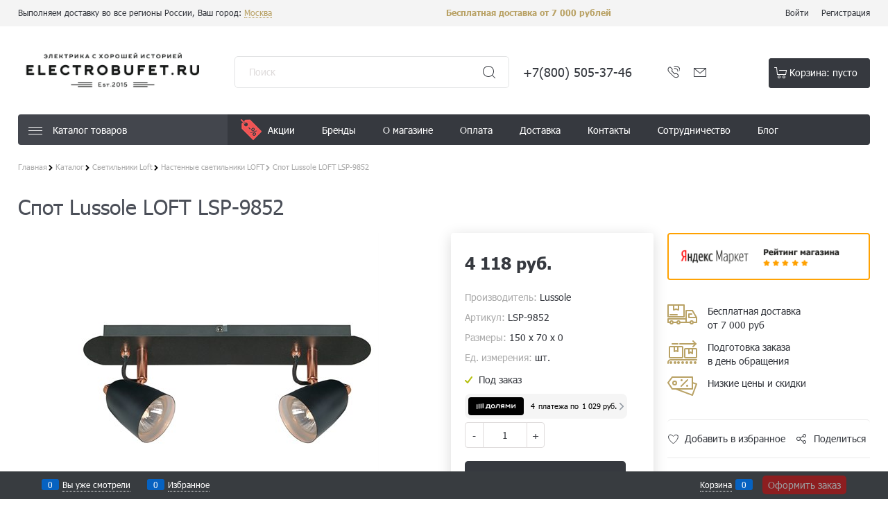

--- FILE ---
content_type: text/html; charset=utf-8
request_url: https://electrobufet.ru/products/spot-lussole-loft-lsp-9852
body_size: 393911
content:

<!DOCTYPE html>
<html data-ng-strict-di data-ng-app="app" data-ng-controller="ProductCtrl as product" >
<head>
    <meta http-equiv="Content-Type" content="text/html; charset=utf-8" />
    <meta name="generator" content="AdVantShop.NET">
    <meta name="advid" content="dcb07906">
    <meta name="advtpl" content="electrobufet_promo">
    <meta name="format-detection" content="telePhone=no">
    <title>Спот Lussole LOFT LSP-9852, Lussole по цене: 4 118 руб. купить в Москве с доставкой</title>
    <base href="https://electrobufet.ru/" />
    <meta name="Description" content="Спот Lussole LOFT LSP-9852, Lussole по цене: 4 118 руб. купить в Москве с доставкой по России, отзывы - &#171;Электробуфет&#187;. Наши телефоны: +7 (800) 505-37-46, +7 (495) 979-27-06, +7 (903) 221-79-81" />
    <meta name="Keywords" content=" Спот Lussole LOFT LSP-9852 " />
    
    <link rel="canonical" href="https://electrobufet.ru/products/spot-lussole-loft-lsp-9852" />
    


    <script>

    
   !function(){"use strict";window.matchMedia("(max-width: 768px), (max-device-width: 768px)").addListener(function(e){!void(!0===e.matches?document.documentElement.classList.add('mobile-redirect-panel'):document.documentElement.classList.remove('mobile-redirect-panel'))})}();
    </script>
<meta property="og:site_name" content="&#171;Электробуфет&#187;" />
<meta property="og:title" content="Спот Lussole LOFT LSP-9852, Lussole по цене: 4 118 руб. купить в Москве с доставкой" />
<meta property="og:url" content="https://electrobufet.ru/products/spot-lussole-loft-lsp-9852" />
<meta property="og:description" content="Спот Lussole LOFT LSP-9852, Lussole по цене: 4 118 руб. купить в Москве с доставкой по России, отзывы - &#171;Электробуфет&#187;. Наши телефоны: +7 (800) 505-37-46, +7 (495) 979-27-06, +7 (903) 221-79-81" />
<meta property="og:type" content="product" />
<meta property="og:image" content="https://electrobufet.ru/pictures/product/middle/8777_middle.jpg" />
<meta property="og:image" content="https://electrobufet.ru/pictures/product/middle/8775_middle.jpg" />
<meta property="og:image" content="https://electrobufet.ru/pictures/product/middle/8776_middle.jpg" />


<link rel="preload" as="font" href="fonts/advantshopfonts/advantshopfonts.woff2" type="font/woff2" crossorigin>


    <style>
        /*fonts css*/
          @font-face {
    font-family: 'advantshopfonts';
    src: url('fonts/advantshopfonts/advantshopfonts.woff2') format('woff2');
    font-weight: normal;
    font-style: normal;
    font-display: swap;
}
/*logogenerator*/
@font-face {
    font-family: AstakhovDished;
    src: url('fonts/AstakhovDished/AstakhovDished.woff2') format('woff2');
    font-weight: 400;
    font-style: normal;
    font-stretch: normal;
    font-display: swap;
}

@font-face {
    font-family: 'Dobrozrachniy';
    src: url('fonts/Dobrozrachniy/Dobrozrachniy-Regular.woff2') format('woff2');
    font-weight: 400;
    font-style: normal;
    font-stretch: normal;
    font-display: swap;
}

@font-face {
    font-family: 'Fakedes Outline';
    src: url('fonts/Fakedes_Outline/FakedesOutline.woff2') format('woff2');
    font-weight: 400;
    font-style: normal;
    font-stretch: normal;
    font-display: swap;
}

@font-face {
    font-family: 'Jazz Ball';
    src: url('fonts/JazzBall/JazzBall.woff2') format('woff2');
    font-weight: 400;
    font-style: normal;
    font-stretch: normal;
    font-display: swap;
}

@font-face {
    font-family: 'Krabuler';
    src: url('fonts/Krabuler/RFKrabuler-Regular.woff2') format('woff2');
    font-weight: 400;
    font-style: normal;
    font-stretch: normal;
    font-display: swap;
}

@font-face {
    font-family: 'Kurica Lapoi 1.3';
    src: url('fonts/KuricaLapoi1.3/KuricaLapoi1.3.woff2') format('woff2');
    font-weight: 400;
    font-style: normal;
    font-stretch: normal;
    font-display: swap;
}

@font-face {
    font-family: 'Pelmeshka';
    src: url('fonts/Pelmeshka/Pelmeshka.woff2') format('woff2');
    font-weight: 400;
    font-style: normal;
    font-stretch: normal;
    font-display: swap;
}
/*logogenerator*/
@font-face {
    font-family: AstakhovDished;
    src: url('fonts/AstakhovDished/AstakhovDished.woff2') format('woff2');
    font-weight: 400;
    font-style: normal;
    font-stretch: normal;
    font-display: swap;
}

@font-face {
    font-family: 'Dobrozrachniy';
    src: url('fonts/Dobrozrachniy/Dobrozrachniy-Regular.woff2') format('woff2');
    font-weight: 400;
    font-style: normal;
    font-stretch: normal;
    font-display: swap;
}

@font-face {
    font-family: 'Fakedes Outline';
    src: url('fonts/Fakedes_Outline/FakedesOutline.woff2') format('woff2');
    font-weight: 400;
    font-style: normal;
    font-stretch: normal;
    font-display: swap;
}

@font-face {
    font-family: 'Jazz Ball';
    src: url('fonts/JazzBall/JazzBall.woff2') format('woff2');
    font-weight: 400;
    font-style: normal;
    font-stretch: normal;
    font-display: swap;
}

@font-face {
    font-family: 'Krabuler';
    src: url('fonts/Krabuler/RFKrabuler-Regular.woff2') format('woff2');
    font-weight: 400;
    font-style: normal;
    font-stretch: normal;
    font-display: swap;
}

@font-face {
    font-family: 'Kurica Lapoi 1.3';
    src: url('fonts/KuricaLapoi1.3/KuricaLapoi1.3.woff2') format('woff2');
    font-weight: 400;
    font-style: normal;
    font-stretch: normal;
    font-display: swap;
}

@font-face {
    font-family: 'Pelmeshka';
    src: url('fonts/Pelmeshka/Pelmeshka.woff2') format('woff2');
    font-weight: 400;
    font-style: normal;
    font-stretch: normal;
    font-display: swap;
}

@font-face {
    font-family: 'Rubik';
    src: url('fonts/Rubik/Rubik-Regular.woff2') format('woff2');
    font-weight: normal;
    font-style: normal;
    font-display: swap;    
}
@font-face {
    font-family: 'Bebas Neue';
    src: url('fonts/BebasNeue/BebasNeue.woff2') format('woff2');
    font-weight: normal;
    font-style: normal;
    font-display: swap;
}
@font-face {
    font-family: 'TexGyreAdventor';
    src:  url("fonts/TexGyreAdventor/TexGyreAdventor-Regular.woff2") format('woff2');
    font-weight: normal;
    font-style: normal;
    font-display: swap;    
}
@font-face {
    font-family: 'TexGyreAdventor';
    src:  url("fonts/TexGyreAdventor/TexGyreAdventor-Bold.woff2") format('woff2');
    font-weight: bold;
    font-style: normal;
    font-display: swap;    
}
@font-face {
    font-family: 'HelveticaNeueCyr';
    src:  url("fonts/HelveticaNeueCyr/HelveticaNeueCyr-Light.woff2") format('woff2');
    font-weight: 300;
    font-style: normal;
    font-display: swap;
}
@font-face {
    font-family: 'HelveticaNeueCyr';
    src:  url("fonts/HelveticaNeueCyr/HelveticaNeueCyr.woff2") format('woff2');
    font-weight:  normal;
    font-style: normal;
    font-display: swap;
}
@font-face {
    font-family: 'HelveticaNeueCyr';
    src:  url("fonts/HelveticaNeueCyr/HelveticaNeueCyr-Medium.woff2") format('woff2');
    font-weight:  500;
    font-style: normal;
    font-display: swap;
}
@font-face {
    font-family: 'HelveticaNeueCyr';
    src:  url("fonts/HelveticaNeueCyr/HelveticaNeueCyr-Bold.woff2") format('woff2');
    font-weight:  600;
    font-style: normal;
    font-display: swap;
}
@font-face {
    font-family: 'MuseoSansCyrl';
    src:  url("fonts/MuseoSansCyrl/MuseoSansCyrl.woff2") format('woff2');
    font-weight: normal;
    font-style: normal;
    font-display: swap;
}
@font-face {
    font-family: 'Oswald';
    src:url('fonts/Oswald/Oswald-Bold.woff2') format('woff2');
    font-weight: bold;
    font-style: normal;
    font-display: swap;
}


@font-face {
    font-family: 'Oswald';
    src:url('fonts/Oswald/Oswald-SemiBold.woff2') format('woff2');
    font-weight: 600;
    font-style: normal;
    font-display: swap;
}

@font-face {
    font-family: 'Oswald';
    src:url('fonts/Oswald/Oswald-Light.woff2') format('woff2');
    font-weight: 300;
    font-style: normal;
    font-display: swap;
}

@font-face {
    font-family: 'Oswald';
    src:url('fonts/Oswald/Oswald-Regular.woff2') format('woff2');
    font-weight: normal;
    font-style: normal;
    font-display: swap;
}
@font-face {
    font-family: 'OpenSans';
    src: url('fonts/OpenSans/OpenSans-Regular.woff2') format('woff2');
    font-weight: 400;
    font-display: swap;
}

@font-face {
    font-family: 'OpenSans';
    src: url('fonts/OpenSans/OpenSans-Bold.woff2') format('woff2');
    font-weight: 700;
    font-display: swap;
}
@font-face {
    font-family: 'OpenSans';
    src: url('fonts/OpenSans/OpenSans-ExtraBold.woff2') format('woff2');
    font-weight: 900;
    font-display: swap;
}

@font-face {
    font-family: 'OpenSans';
    src: url('fonts/OpenSans/OpenSans-Light.woff2') format('woff2');
    font-weight: 300;
    font-display: swap;
}

@font-face {
    font-family: 'OpenSans';
    src: url('fonts/OpenSans/OpenSans-Italic.woff2') format('woff2');
    font-style: italic;
    font-display: swap;
}

@font-face {
    font-family: 'OpenSans';
    src: url('fonts/OpenSans/OpenSans-SemiBold.woff2') format('woff2');
    font-weight: 600;
    font-display: swap;
}
@font-face {
    font-family: 'Roboto';
    src: url('fonts/Roboto/Roboto-Light.woff2') format('woff2');
    font-weight: 300;
    font-style: normal;
    font-display: swap;
}
@font-face {
    font-family: 'Roboto';
    src: url('fonts/Roboto/Roboto-Regular.woff2') format('woff2');
    font-weight: 400;
    font-style: normal;
    font-display: swap;
}
@font-face {
    font-family: 'Roboto';
    src: url('fonts/Roboto/Roboto-Medium.woff2') format('woff2');
    font-weight: 500;
    font-style: normal;
    font-display: swap;
}
@font-face {
    font-family: 'Roboto';
    src: url('fonts/Roboto/Roboto-Bold.woff2') format('woff2');
    font-weight: 700;
    font-style: normal;
    font-display: swap;
}

@font-face {
    font-family: 'GothamPro';
    src: url('fonts/GothamPro/GothamPro.woff2') format('woff2');
    font-weight: normal;
    font-style: normal;
    font-display: swap;
}
@font-face {
    font-family: 'GothamPro';
    src: url('fonts/GothamPro/GothamPro-Bold.woff2') format('woff2');
    font-weight: bold;
    font-style: normal;
    font-display: swap;
}
@font-face {
    font-family: 'GothamPro';
    src: url('fonts/GothamPro/GothamPro-Light.woff2') format('woff2');
    font-weight: 300;
    font-style: normal;
    font-display: swap;
}
@font-face {
    font-family: 'GothamPro';
    src: url('fonts/GothamPro/GothamPro-Medium.woff2') format('woff2');
    font-weight: 500;
    font-style: normal;
    font-display: swap;
}
@font-face {
    font-family: 'ClearSans';
    src: url('fonts/ClearSans/ClearSans-Light.woff2') format('woff2');
    font-weight: 300;
    font-style: normal;
    font-stretch: normal;
    font-display: swap;
}
@font-face {
    font-family: 'ClearSans';
    src: url('fonts/ClearSans/ClearSans-Regular.woff2') format('woff2');
    font-weight: 400;
    font-style: normal;
    font-stretch: normal;
    font-display: swap;
}
@font-face {
    font-family: 'ClearSans';
    src: url('fonts/ClearSans/ClearSans-Medium.woff2') format('woff2');
    font-weight: 500;
    font-style: normal;
    font-stretch: normal;
    font-display: swap;
}

@font-face {
    font-family: 'Circe';
    src: url('fonts/Circe/Circe-Regular.woff2') format('woff2');
    font-weight: 400;
    font-style: normal;
    font-stretch: normal;
    font-display: swap;
}

@font-face {
    font-family: 'Rubik';
    src: url('fonts/Rubik/Rubik-Light.woff2') format('woff2'), url('fonts/Rubik/Rubik-Light.woff') format('woff');
    font-weight: 300;
    font-style: normal;
    font-display: swap;
}

@font-face {
    font-family: 'Rubik';
    src: url('fonts/Rubik/Rubik-Regular.woff2') format('woff2'), url('fonts/Rubik/Rubik-Regular.woff') format('woff');
    font-weight: 400;
    font-style: normal;
    font-display: swap;
}

@font-face {
    font-family: 'Rubik';
    src: url('fonts/Rubik/Rubik-Medium.woff2') format('woff2'), url('fonts/Rubik/Rubik-Medium.woff') format('woff');
    font-weight: 500;
    font-style: normal;
    font-display: swap;
}

@font-face {
    font-family: 'Rubik';
    src: url('fonts/Rubik/Rubik-Bold.woff2') format('woff2'), url('fonts/Rubik/Rubik-Bold.woff') format('woff');
    font-weight: 700;
    font-style: normal;
    font-display: swap;
}

    </style>






<style>
    /*critical css*/
    [ng\:cloak], [ng-cloak], [data-ng-cloak], [x-ng-cloak], .ng-cloak, .x-ng-cloak, .ng-hide:not(.ng-hide-animate) {display: none !important;}ng\:form {display: block;}.ng-animate-shim {visibility: hidden;}.ng-anchor {position: absolute;}.container-fluid{box-sizing:border-box;margin-right:auto;margin-left:auto;padding-right:.625rem;padding-left:.625rem}.row{box-sizing:border-box;display:flex;flex-flow:row wrap;margin-right:-.625rem;margin-left:-.625rem}.col-xs-3{box-sizing:border-box;flex-grow:0;flex-shrink:0;padding-right:.625rem;padding-left:.625rem}.col-xs-4{box-sizing:border-box;flex-grow:0;flex-shrink:0;padding-right:.625rem;padding-left:.625rem}.col-xs-2{box-sizing:border-box;flex-grow:0;flex-shrink:0;padding-right:.625rem;padding-left:.625rem}.col-xs{box-sizing:border-box;flex-grow:0;flex-shrink:0;padding-right:.625rem;padding-left:.625rem}.col-xs-12{box-sizing:border-box;flex-grow:0;flex-shrink:0;padding-right:.625rem;padding-left:.625rem}.col-xs-9{box-sizing:border-box;flex-grow:0;flex-shrink:0;padding-right:.625rem;padding-left:.625rem}.col-xs-8{box-sizing:border-box;flex-grow:0;flex-shrink:0;padding-right:.625rem;padding-left:.625rem}.col-xs-5{box-sizing:border-box;flex-grow:0;flex-shrink:0;padding-right:.625rem;padding-left:.625rem}.col-xs-7{box-sizing:border-box;flex-grow:0;flex-shrink:0;padding-right:.625rem;padding-left:.625rem}.col-md-3{box-sizing:border-box;flex-grow:0;flex-shrink:0;padding-right:.625rem;padding-left:.625rem}.col-md-9{box-sizing:border-box;flex-grow:0;flex-shrink:0;padding-right:.625rem;padding-left:.625rem}.col-xs{flex-grow:1;flex-basis:0;max-width:100%}.col-xs-2{flex-basis:16.6667%;max-width:16.6667%}.col-xs-3{flex-basis:25%;max-width:25%}.col-xs-4{flex-basis:33.3333%;max-width:33.3333%}.col-xs-5{flex-basis:41.6667%;max-width:41.6667%}.col-xs-7{flex-basis:58.3333%;max-width:58.3333%}.col-xs-8{flex-basis:66.6667%;max-width:66.6667%}.col-xs-9{flex-basis:75%;max-width:75%}.col-xs-12{flex-basis:100%;max-width:100%}@media screen and (min-width:62em){.col-md-3{flex-basis:25%;max-width:25%}}@media screen and (min-width:62em){.col-md-9{flex-basis:75%;max-width:75%}}.center-xs{justify-content:center}.middle-xs{align-items:center}.between-xs{justify-content:space-between}.col-p-v{padding-top:.6rem;padding-bottom:.6rem}.container-fluid{padding-right:.625rem;padding-left:.625rem}html{line-height:1.15;text-size-adjust:100%}body{margin:0}main{display:block}h1{font-size:2em;margin:.67em 0}a{background-color:transparent}strong{font-weight:bolder}img{border-style:none}input{font-family:inherit;font-size:100%;line-height:1.15;margin:0}button{font-family:inherit;font-size:100%;line-height:1.15;margin:0}textarea{font-family:inherit;font-size:100%;line-height:1.15;margin:0}input{overflow:visible}button{overflow:visible}button{text-transform:none}button{appearance:button}[type=button]{appearance:button}textarea{overflow:auto}[type=checkbox]{box-sizing:border-box;padding:0}[type=search]{appearance:textfield;outline-offset:-2px}[hidden]{display:none}html *{max-height:999999px}html{font-size:16px;overflow-y:scroll}body{font-size:13px;font-family:Tahoma,"Helvetica Neue",Helvetica,Geneva,Arial,sans-serif;line-height:1.5;position:relative}label{position:relative;display:inline-block}figure{margin:0}input{color:inherit;font:inherit}button{color:inherit;font:inherit}textarea{color:inherit;font:inherit}img{height:auto;width:auto;max-height:100%;max-width:100%}.img-not-resize{max-height:none;max-width:none}p{padding:0;margin:0 0 1.0625rem}.container{max-width:73.75rem;min-width:60.625rem;position:relative;margin:0 auto;z-index:30}.site-menu-row{border-radius:.3125rem}.site-head{position:relative}.site-body{position:relative}.site-body-aside{position:relative}.site-body-main{position:relative}.site-head{z-index:31}.site-body{z-index:15}.site-body-main{z-index:15}.site-body-inner{border-radius:.3125rem}.stretch-container{display:flex;min-height:100vh;flex-direction:column;overflow:hidden}.stretch-middle{flex:1 0 auto}.footer-container{max-width:73.75rem;min-width:60.625rem}.buy-one-ckick-very-top{z-index:1050}.btn{display:inline-block;vertical-align:middle;text-decoration:none;border-width:0;text-align:center;border-radius:.3125rem;line-height:1.3;box-sizing:border-box}.btn[class*=" icon-"]::before{font-size:.875rem}.btn-middle{font-weight:700;font-size:.75rem;padding:.75rem}.btn-xsmall{font-weight:700;font-size:.75rem;padding:.3125rem .5rem}h1{font-size:1.875rem;font-weight:400;margin:0 0 1.25rem}.h2{font-size:1.375rem;font-weight:400;margin:0 0 1rem}h3{font-size:1rem;font-weight:400;margin:0 0 .75rem}h1{line-height:1.2}h3{line-height:1.2}.h2{line-height:1.2}[class*=" icon-"]::before{font-family:advantshopfonts;font-style:normal;font-weight:400;speak:none;display:inline-block;text-decoration:inherit;width:1em;line-height:1;text-align:center;opacity:1;font-variant:normal;text-transform:none}[class^=icon-]::before{font-family:advantshopfonts;font-style:normal;font-weight:400;speak:none;display:inline-block;text-decoration:inherit;width:1em;line-height:1;text-align:center;opacity:1;font-variant:normal;text-transform:none}.icon-down-open-after::after{content:""}.icon-left-open-after::after{content:""}.icon-left-open-before::before{content:""}.icon-right-open-after-abs::after{content:""}.icon-right-open-before::before{content:""}.icon-right-open-after::after{content:""}.icon-up-open-before::before{content:""}.icon-up-open-after::after{content:""}.icon-heart-after::after{content:""}.icon-bag-before::before{content:""}.icon-search-before-abs::before{content:""}.icon-dot-3-before::before{content:""}.icon-cancel-after::after{content:""}.icon-dot-3-before::before{margin-right:.2em}.icon-right-open-before::before{margin-right:.2em}.icon-search-before-abs::before{margin-right:.2em}.icon-bag-before::before{margin-right:.2em}.icon-up-open-before::before{margin-right:.2em}.icon-left-open-before::before{margin-right:.2em}.icon-right-open-after-abs::after{margin-left:.2em}.icon-left-open-after::after{margin-left:.2em}.icon-right-open-after::after{margin-left:.2em}.icon-heart-after::after{margin-left:.2em}.icon-cancel-after::after{margin-left:.2em}.icon-up-open-after::after{margin-left:.2em}.icon-down-open-after::after{margin-left:.2em}.icon-right-open-after-abs::after{position:absolute;top:50%;transform:translateY(-50%)}.icon-search-before-abs::before{position:absolute;top:50%;transform:translateY(-50%)}.icon-search-before-abs::before{left:0}.icon-right-open-after-abs::after{right:0}.custom-input-native{opacity:0;position:absolute}.custom-input-checkbox{flex-shrink:0;position:relative;top:2px;display:inline-block;width:.75rem;height:.75rem;margin:0 .5rem 0 0;box-shadow:#818181 0 0 .125rem;border-width:1px;border-style:solid;border-color:#818181 #818181 #2d2d2d;border-image:initial;background:linear-gradient(#fdfdfd 0,#f3f3f3 11%,#ebebeb 33%,#dcdcdc 44%,#e6e6e6 67%,#f0f0f0 78%,#f6f6f6 89%,#fff 100%)}.custom-input-checkbox{border-radius:.1875rem}.custom-input-checkbox::after{content:"";position:absolute;width:.8125rem;height:.8125rem;background-repeat:no-repeat;left:.0625rem;top:-.125rem}input[type=password]{box-sizing:border-box;border-radius:5px;border:1px solid #e2e3e4;vertical-align:middle;width:100%;appearance:none;box-shadow:none}input[type=search]{box-sizing:border-box;border-radius:5px;border:1px solid #e2e3e4;vertical-align:middle;width:100%;appearance:none;box-shadow:none}input[type=number]{box-sizing:border-box;border-radius:5px;border:1px solid #e2e3e4;vertical-align:middle;width:100%;appearance:none;box-shadow:none}input[type=text]{box-sizing:border-box;border-radius:5px;border:1px solid #e2e3e4;vertical-align:middle;width:100%;appearance:none;box-shadow:none}input[type=email]{box-sizing:border-box;border-radius:5px;border:1px solid #e2e3e4;vertical-align:middle;width:100%;appearance:none;box-shadow:none}input[type=tel]{box-sizing:border-box;border-radius:5px;border:1px solid #e2e3e4;vertical-align:middle;width:100%;appearance:none;box-shadow:none}textarea{box-sizing:border-box;border-radius:5px;border:1px solid #e2e3e4;vertical-align:middle;width:100%;appearance:none;box-shadow:none}input[type=number]{appearance:textfield}.input-small{font-size:.75rem;padding:.5625rem}.textarea-small{padding:.5625rem;font-size:.75rem;height:6rem}.block{margin:0 0 2.5rem}.block-head{margin:0 0 1.25rem}.block-content{margin:0;font-size:.8125rem}.block-exuding{border-radius:.3125rem;margin-bottom:1.0625rem}.block-exuding-row{padding:.9375rem;border-bottom:.0625rem solid #e9e9e9}.form-field-name{display:block;font-size:.75rem}.form-field-input{display:block;font-size:.75rem}.form-field-name{padding-right:.625rem;font-size:.75rem}.input-required{position:relative;display:inline-block}.input-required::after{content:"*";position:absolute;top:0;color:red;left:100%}.input-required.form-field-name::after{right:0;left:auto}.input-required__rel.input-required::after{position:relative;margin-left:4px}a{text-decoration:none}.link-text-decoration-none{text-decoration:none}.link-dotted-invert{text-decoration:none;border-bottom-style:dotted;border-bottom-width:1px}.link-dotted{text-decoration:none;border-bottom-style:dotted;border-bottom-width:1px}.link-dotted{border-bottom-color:transparent}.link-dotted-none{border-bottom-color:transparent}.site-head-phone{font-size:1.5rem;margin-bottom:3px;font-weight:700;line-height:1}.site-head-logo-link{display:block}.site-head-search-form{position:relative}.site-head-cart{margin-bottom:.4375rem}.site-head-search-input-wrap{position:relative}.static-block-email-header{font-size:.75rem}.menu-dropdown{position:relative}.menu-dropdown-root{font-size:.875rem;padding:.375rem 1.25rem .5rem;position:relative;display:block;text-decoration:none;color:#fff;border-radius:.3125rem;z-index:100}.menu-dropdown-root::before{display:inline-block;vertical-align:middle;height:1.875rem;content:"";width:0}.menu-dropdown-root::after{margin-right:1.25rem;font-size:.625rem}.menu-dropdown-root-text{display:inline-block;vertical-align:middle}.menu-dropdown-list{padding:0;margin:0;display:block;list-style:none;border-radius:.3125rem;border-width:1px;border-style:solid;z-index:10;background:#fff}.menu-dropdown-item{font-size:.875rem;border-width:0 0 1px;border-style:solid;display:flex;flex-flow:row wrap}.menu-dropdown-item:first-child .menu-dropdown-link-wrap{border-top-left-radius:.3125rem;border-top-right-radius:.3125rem}.menu-dropdown-item:last-child{border-bottom:0}.menu-dropdown-item:last-child .menu-dropdown-link-wrap{border-bottom-left-radius:.3125rem;border-bottom-right-radius:.3125rem}.menu-dropdown-link-wrap{width:100%;position:relative;box-sizing:border-box}.menu-dropdown-sub+.menu-dropdown-link-wrap::after{right:.625rem;opacity:.2}.menu-dropdown-link{text-decoration:none;position:relative;font-size:0;display:block}.menu-dropdown-link .menu-dropdown-link-text{font-size:.875rem;vertical-align:middle;display:inline-block;width:100%;box-sizing:border-box}.menu-dropdown-link::before{content:"";display:inline-block;vertical-align:middle;height:1.875rem;width:0}.menu-dropdown-icon{width:1.875rem;text-align:center;position:absolute;top:50%;transform:translateY(-50%)}.menu-dropdown-icon~.menu-dropdown-link-text{padding-left:35px}.menu-dropdown-sub{padding:0;list-style:none}.menu-dropdown-sub-inner{padding:0;margin:0;list-style:none;white-space:nowrap}.menu-dropdown-sub-block{vertical-align:top;position:relative;display:inline-flex;flex-flow:row wrap;white-space:normal}.menu-dropdown-sub-columns{display:table;width:100%}.menu-dropdown-modern .menu-dropdown-sub-columns-item{display:inline-grid}.menu-dropdown-sub-block-brand::before{position:absolute;content:"";width:.0625rem;display:block;vertical-align:middle;top:.625rem;left:0;bottom:.625rem;background:#e2e3e4}.menu-dropdown-sub-category{margin-bottom:.4375rem;width:100%}.menu-dropdown-sub-brand-title{margin-bottom:.4375rem;width:100%}.menu-dropdown-sub-brand-title{font-weight:700}.menu-dropdown-sub-childs{padding:0;margin:0;list-style:none;order:1}.menu-dropdown-sub-link{text-decoration:none}.menu-dropdown-sub-category-link{text-decoration:none}.menu-dropdown-compact .menu-dropdown-list{position:absolute;top:100%;left:0;right:0;display:none}.menu-dropdown-modern .menu-dropdown-sub+.menu-dropdown-link-wrap{padding-right:2.125rem}.menu-dropdown-modern .menu-dropdown-sub-block{padding:.625rem .9375rem;display:inline-block;width:11.25rem}.menu-dropdown-modern .menu-dropdown-link{padding:.4375rem 1.0625rem;text-decoration:none}.menu-dropdown-modern .menu-dropdown-sub{position:absolute;left:100%;top:-.125rem;z-index:5}.menu-dropdown-modern .menu-dropdown-sub-inner{border:1px solid #e2e3e4;border-radius:.3125rem;box-shadow:rgba(0,0,0,.25)0 0 6px 0}.menu-dropdown-modern .menu-dropdown-sub{min-height:100%}.menu-dropdown-modern .menu-dropdown-sub-inner{min-height:100%;position:absolute}.menu-general-wrap{flex-wrap:nowrap}.menu-general{padding:0;margin:0;list-style:none;white-space:nowrap;font-size:0;line-height:0}.menu-general-item{position:relative;display:inline-block;background-color:transparent;white-space:normal;line-height:1;font-size:.75rem;vertical-align:top}.menu-general-item::before{position:absolute;content:"";width:.125rem;display:block;vertical-align:middle;top:0;right:0;bottom:0;margin-right:-1px;background:linear-gradient(rgba(57,57,57,.39)0,rgba(57,57,57,.33) 17%,rgba(57,57,57,.12) 61%,rgba(57,57,57,.01) 96%,rgba(255,255,255,.01) 98%,rgba(255,255,255,0) 100%)0 0/.0625rem 100%no-repeat border-box border-box,linear-gradient(rgba(255,255,255,.14)0,rgba(255,255,255,.02) 72%,rgba(255,255,255,0) 100%) 1px 0/.0625rem 100%no-repeat border-box border-box}.menu-general-item:first-child{border-top-left-radius:.3125rem;border-bottom-left-radius:.3125rem}.menu-general-item:last-child{border-top-right-radius:.3125rem;border-bottom-right-radius:.3125rem}.menu-general-root-link{font-size:.875rem;padding:.375rem .9375rem .5rem;display:inline-block;text-decoration:none;line-height:1}.menu-general-root-link::before{display:inline-block;vertical-align:middle;height:1.875rem;content:"";width:0}.menu-general-root-link:first-child{border-top-left-radius:.3125rem}.menu-general-root-link:last-child{border-top-right-radius:.3125rem}.menu-general-tile{padding:.375rem .9375rem .5rem}.menu-general-tile::after{content:"";display:inline-block;vertical-align:middle;width:0;height:1.875rem}.menu-general-tile::before{display:none}.menu-general-icon{display:inline-block;vertical-align:middle}.menu-general-root-link-text{display:inline-block;vertical-align:middle}.menu-general-icon{line-height:1;padding-right:.3125rem}.menu-general-icon-img{display:block}.price{line-height:1;display:inline-block}.price-current{display:block}.price-currency{white-space:pre}.price-number{display:inline-block}.price-currency{display:inline-block}.toolbar-top{position:relative;z-index:5;background-color:rgba(243,243,243,.9);line-height:1.625}.toolbar-top-item{padding:.5625rem 0 .625rem;margin:0 .625rem;font-size:.75rem;color:#94969b}.toolbar-top-link-alt{position:relative}.toolbar-top-link-alt{margin:0 .4375rem}.toolbar-top-link-alt:first-child{margin-left:0}.toolbar-top-link-alt:last-child{margin-right:0}.toolbar-top-item a{color:#94969b}.toolbar-top-link-alt{color:#94969b}.toolbar-top-item a.link-dotted-invert{border-bottom-color:#94969b}.recently-list{padding:0;margin:0;display:none;list-style:none;min-width:21.875rem;position:absolute;left:50%;transform:translateX(-50%);bottom:3.125rem;z-index:1;border-radius:.3125rem;box-shadow:rgba(0,0,0,.25)0 0 9px 0}.recently-list::after{content:"";display:inline-block;left:0;right:0;bottom:0;margin:0 auto;position:absolute;height:50px}.recently-list::after{bottom:-12.5px;background:#fff;box-shadow:rgba(0,0,0,.25)0 0 9px 0;width:25px;height:25px;transform:rotate(45deg);z-index:0}.recently-list::before{bottom:-25px;width:100%}@media only screen and (max-width:1340px){.recently-list{left:-50%;transform:none}.recently-list::after{margin:0;left:25%}}.recently-list__container{max-height:21.25rem;padding-top:12.5px;padding-bottom:12.5px;position:relative;z-index:1}.recently-product-image-block{text-align:center;padding-right:.9375rem}.recently-product-name{font-size:.875rem;margin-bottom:.625rem}.recently-product-additional-block{display:table;font-size:.6875rem}.recently-product-price{display:table-row}.recently-product-price-text{display:table-cell;vertical-align:middle}.recently-product-price-value{display:table-cell;vertical-align:middle}.recently-product-price-text{padding-right:.625rem}.toolbar-bottom{position:fixed;bottom:0;left:0;right:0;z-index:100;background-color:#383c40}.toolbar-bottom{height:2.5rem}.toolbar-bottom-block{position:relative;display:inline-block;vertical-align:middle}.toolbar-bottom-slim{position:relative;display:inline-block;vertical-align:middle}.toolbar-bottom-block{font-size:.75rem;padding:.625rem 0;margin:0 .625rem}.toolbar-bottom-count{border-radius:.1875rem;padding:.125rem .3125rem;text-align:center;min-width:.9375rem;vertical-align:middle;position:absolute;background-color:#0662c1;line-height:1;top:50%;transform:translateY(-50%)}.toolbar-bottom-count-left{right:100%;margin-right:.3125rem}.toolbar-bottom-count-right{left:100%;margin-left:.3125rem}.toolbar-bottom-link{position:relative;display:inline-block;border-bottom-color:#fff;color:#fff}.toolbar-bottom-link-with-icon-left{margin-left:1.875rem}.toolbar-bottom-link-with-icon-right{margin-right:1.875rem}.toolbar-bottom-align-right{text-align:right}.toolbar-bottom-btn-confirm{color:#fff;background:#e20000}.toolbar-bottom-btn-confirm-disabled{opacity:.5}.toolbar-bottom-links .toolbar-bottom-block:first-child{margin-left:0}.toast-top-right{top:12px;right:12px}#toast-container{position:fixed;z-index:999999}[data-submenu]{opacity:0;display:none}.cart-mini{display:inline-block;vertical-align:middle;position:relative;font-size:.75rem}.autocompleter-block{position:relative;display:block}.harmonica{overflow:hidden;transform:translate3d(0,0,0)}.harmonica-tile{list-style:none;position:relative;opacity:0}.harmonica-tile-dots{z-index:20;position:relative}.harmonica-tile-inner{display:inline-block}.adv-modal-background{background:rgba(0,0,0,.5)}.adv-modal{z-index:999}.adv-modal .adv-modal-inner{position:relative;z-index:20;vertical-align:middle;text-align:left;white-space:normal;border-radius:.3125rem;box-shadow:rgba(0,0,0,.5)0 0 15px 0;max-width:80vw;max-height:var(--min-full-height, 100vh);display:inline-flex;flex-direction:column}.adv-modal .modal-header{padding:10px;border-bottom-width:1px;border-bottom-style:solid;font-size:1.75rem;line-height:1}.adv-modal .modal-content{overflow:auto;padding:10px;vertical-align:middle}.adv-modal .adv-modal-close{position:absolute;top:0;right:0;display:block;overflow:hidden;width:30px;height:30px;border-bottom:0;font-size:0;z-index:1}.adv-modal .adv-modal-close::after{font-size:30px;position:absolute;top:0;right:0;text-shadow:rgba(0,0,0,.5)0 0 9px}.adv-modal{display:flex;align-items:center;justify-content:center;position:fixed;inset:0;white-space:nowrap}.adv-close-outside{left:100%;margin-left:5px;top:0}.adv-modal .adv-modal-inner{border-radius:.3125rem;background-color:#fff}.adv-modal .modal-header{border-bottom-color:#ccc}.adv-modal .adv-modal-close{color:#fff}.adv-modal .adv-modal-close{width:30px;height:30px}.adv-popover{box-shadow:rgba(0,0,0,.25)0 0 9px 0;border-radius:.3125rem;top:0;left:0;background:#fff;z-index:700;position:absolute}.adv-popover-content{padding:14px}.adv-popover-tile{position:absolute;overflow:hidden}.adv-popover-tile__figure{display:inline-block;background-color:#fff;transform:rotate(45deg);position:relative;height:.625rem;width:.625rem;box-shadow:rgba(0,0,0,.25)0 0 9px 0}.adv-popover-position-top .adv-popover-tile{left:0;right:0;margin:0 auto;height:calc(.625rem - 1px);width:100%}.adv-popover-position-top .adv-popover-tile{text-align:center}.adv-popover-position-top .adv-popover-tile{top:100%}.adv-popover-position-top .adv-popover-tile__figure{top:-100%}.adv-popover-fixed{position:fixed}.spinbox-less{display:block;line-height:1;padding:.125rem .3125rem}.spinbox-more{display:block;line-height:1;padding:.125rem .3125rem}.spinbox-input{appearance:textfield}.spinbox-input-wrap{padding-right:0}.spinbox-block{flex-wrap:nowrap}.scroll-to-top{position:fixed;left:0;display:none;height:100%;background:rgba(243,243,243,.9);width:40px;top:0;z-index:20}.scroll-to-top .to-top-icon{position:absolute;bottom:40px;height:40px;width:40px;text-align:center}.wishlist-control{font-size:.75rem}.wishlist-checkbox~.custom-input-text .wishlist-text-not-added{display:inline}.wishlist-checkbox~.custom-input-text .wishlist-text-added{display:none}.clear::after{content:"";display:table}.clear::after{clear:both}.rel{position:relative}.big-z{z-index:100}.text-floating{overflow-wrap:break-word;word-break:keep-all;line-break:normal;hyphens:none}.text-static{overflow-wrap:normal;word-break:normal;line-break:auto;hyphens:manual}.text-align-left{text-align:left}.inline{display:inline}.vertical-interval-middle{margin-top:.625rem;margin-bottom:.625rem}.block{display:block}#theme-container{position:absolute;left:0;top:0;min-width:940px;width:100%;z-index:0}.theme-left{position:absolute;left:50%}.theme-right{position:absolute;left:50%}.breadcrumbs{font-size:16px;padding-bottom:0}.breadcrumbs__inner{display:flex;align-content:center;flex-wrap:nowrap;overflow-x:auto;padding-bottom:.66667em;box-sizing:border-box;white-space:nowrap;line-height:1}.breadcrumbs--desktop{font-size:11px;margin-bottom:20px}.breadcrumbs--desktop .breadcrumbs__item{display:inline-block}.breadcrumbs--desktop .breadcrumbs__item::before{display:inline-block;font-size:9px;line-height:1;margin-right:0}.breadcrumbs__item{vertical-align:middle;display:flex;align-items:center;color:#000;margin-right:5px}.breadcrumbs__item::before{display:block}.breadcrumbs__item:first-child::before{display:none}.carousel{position:relative;box-sizing:border-box;transform:translate3d(0,0,0)}.carousel-inner{overflow:hidden;position:relative}.carousel-list{white-space:nowrap;font-size:0;line-height:0;transform:translate3d(0,0,0);overflow:hidden}.carousel-item{backface-visibility:visible;transform:translateZ(0) scale(1,1)}.carousel-nav-prev{position:absolute;text-align:center;padding:0;margin:0;border:0;background:0 0;font-size:1rem}.carousel-nav-next{position:absolute;text-align:center;padding:0;margin:0;border:0;background:0 0;font-size:1rem}.carousel-nav-prev::after{margin:0}.carousel-nav-next::after{margin:0}.carousel-nav-prev:disabled{display:none}.carousel-nav-next:disabled{display:none}.carousel-vertical>.carousel-nav-inside .carousel-nav-prev{top:0;transform:translateX(-50%);left:50%}.carousel-vertical>.carousel-nav-inside .carousel-nav-next{bottom:0;transform:translateX(-50%);left:50%}.carousel-horizontal.carousel-wrap-nav-outside{margin-top:2rem}.carousel-horizontal .carousel-nav-prev{top:50%;transform:translateY(-50%);left:0}.carousel-horizontal .carousel-nav-next{top:50%;transform:translateY(-50%);right:0}.carousel-horizontal .carousel-nav-inside .carousel-nav-prev{left:0}.carousel-horizontal .carousel-nav-inside .carousel-nav-next{right:0}.carousel-horizontal .carousel-nav-outside{position:absolute;bottom:100%;right:.625rem;white-space:nowrap}.carousel-horizontal .carousel-nav-outside .carousel-nav-prev{position:relative;width:35px;left:auto;right:auto;top:auto;transform:translateY(0);display:inline-block;vertical-align:middle}.carousel-horizontal .carousel-nav-outside .carousel-nav-next{position:relative;width:35px;left:auto;right:auto;top:auto;transform:translateY(0);display:inline-block;vertical-align:middle}.carousel-horizontal .carousel-nav-outside .carousel-nav-prev:disabled{opacity:.3}.carousel-nav-not-show>.carousel-nav{display:none}.zoomer{position:relative;display:inline-block;vertical-align:middle}.zoomer-window{position:absolute;background-repeat:no-repeat;background-color:#fff;z-index:5}.zoomer-window-title{position:absolute;color:#fff;top:0;left:0;right:0;background:rgba(0,0,0,.5);text-align:center;white-space:normal;padding:.3125rem}.products-view-block{font-size:.75rem;line-height:1.5;box-sizing:border-box;flex:0 0 auto}.products-view-item{box-sizing:border-box;display:flex;flex-flow:row wrap;border-radius:.3125rem;position:relative}.products-view-pictures{box-sizing:border-box;text-align:center;position:relative;white-space:nowrap}.products-view{margin-bottom:1.875rem}.products-view-picture{display:inline-block;vertical-align:middle}.products-view-picture-link{display:flex;align-items:center;justify-content:center;position:relative}.products-view-picture-link img{white-space:normal}.products-view-meta{font-size:.6875rem;margin-bottom:2px}.products-view-meta-list{padding:0;margin:0;list-style:none;display:block}.products-view-meta-item{padding:0 .625rem;margin:0;border-style:solid;border-width:0 0 0 1px;display:inline-block;vertical-align:middle;box-sizing:border-box}.products-view-meta-item:first-child{padding-left:0;border-left:0}.products-view-tile{margin-top:-.625rem;margin-left:-.625rem;margin-right:-.625rem}.products-view-tile .products-view-block{padding:.625rem}.products-view-tile .products-view-picture-link{width:100%}.products-view-tile .products-view-item{border-style:solid;border-width:1px;padding-bottom:.9375rem;white-space:normal;flex-direction:column;height:100%}.products-view-tile .products-view-item{padding-left:0!important}.products-view-tile .products-view-pictures{padding:1.5625rem .625rem 0;margin:0 auto;width:100%!important}.product-view-carousel-list{padding:0;box-sizing:border-box;flex-wrap:wrap;display:flex;overflow:hidden;visibility:hidden}.product-view-carousel-list-horizontal{flex-direction:row}.carousel-initilized .product-view-carousel-list{visibility:visible;height:auto;flex-wrap:nowrap}.carousel-initilized.carousel-horizontal .product-view-carousel-list .products-view-block{flex-basis:auto;flex-grow:1}.buy-one-click-dialog{min-width:35vw}.buy-one-click-buttons{text-align:right;margin-top:.625rem}.tabs-headers{padding:0;margin:0;list-style:none}.tab-content{display:none}.tab-content-active{display:block}.tabs-header-item-link{display:block;line-height:1}.tabs-horizontal .tabs-header-item-link{font-size:1.375rem}.tabs-horizontal .tabs-header-item{padding:.9375rem 1.25rem;border:.0625rem solid transparent;border-radius:.3125rem;float:left;margin-right:10px}.tabs-horizontal .tabs-content{padding:.9375rem 1.25rem;font-size:.875rem}.gallery-block{padding-right:3.75rem}.gallery-picture-link{max-width:100%}.gallery-picture{text-align:center;white-space:nowrap;position:relative;display:flex;align-items:center;justify-content:center}.gallery-picture-obj{display:inline-block;vertical-align:middle}.details-additional-graphics{margin:2.5rem 2.5rem 1rem}.gallery-zoom{position:relative;padding-left:1.25rem;font-size:.6875rem}.gallery-photos-item{white-space:nowrap;border:1px solid transparent;border-radius:.3125rem;padding:.625rem;display:flex;position:relative;justify-content:center;align-items:center;margin:auto}.details-carousel .gallery-photos-item-obj.img-not-resize{max-width:100%}.gallery-photos-slider{padding:0 1.25rem}.gallery-picture-labels{position:absolute;right:0;top:0;z-index:0}.gallery-photos-slider-list-horizontal{font-size:0;line-height:0;white-space:nowrap;overflow:hidden}.gallery-photos-slider-list-vertical{height:100%}.properties{padding:0;margin:0;display:block;list-style:none;overflow:inherit}.properties-item-name{margin-left:1.0625rem;margin-right:1.0625rem}.properties-item-value{margin-left:1.0625rem;margin-right:1.0625rem}.properties-item-name{font-size:.75rem;margin-top:.625rem;margin-bottom:.625rem}.properties-item-value{font-size:.75rem;margin-top:.625rem;margin-bottom:.625rem}.details-block{margin-bottom:1.875rem;border-radius:.3125rem}.details-payment{border-style:solid;border-width:.0625rem 0;padding:7px 0}.details-payment .price{margin-bottom:.3125rem;display:block}.details-payment .price-current{font-size:1.625rem}.details-payment-price{white-space:nowrap}.details-row{margin-top:.9375rem}.details-payment-item{padding-left:.625rem}.details-payment-inline{display:inline-block;margin-bottom:.3125rem;vertical-align:top}.availability{display:inline-block;vertical-align:middle;border-radius:.1875rem;color:#fff;padding:.3125rem;line-height:1}.available{background-color:#b1cd03}.details-payment-block{display:flex;flex-wrap:wrap}.details-payment-block .btn{white-space:nowrap}.details-payment-cell{margin-top:7px;margin-bottom:7px}.details-carousel-item{border:.0625rem solid transparent;vertical-align:middle;box-sizing:border-box;text-align:center}.details-carousel-item-vertical{border:.0625rem solid transparent;vertical-align:middle;box-sizing:border-box;text-align:center}.details-carousel-item{display:inline-block}.details-carousel-item-vertical{display:block}.details-carousel-selected{border-radius:.3125rem;opacity:.5;border-color:#efd706}.modal .details-modal-preview{width:100%;height:calc((100% - 45px) - 45px);display:inline-flex;flex-direction:column}.modal .details-modal-preview .modal-content{overflow-y:visible;position:relative;max-height:100%;flex-grow:1}.details-buy-one-click{line-height:1}.details-carousel{margin-top:.9375rem}.details-tabs{margin-top:.9375rem}.details-preview-block{font-size:0;line-height:0}.details-preview-block .zoomer-window-title{line-height:1;font-size:12px}.details-preview-block .zoomer-inner~.zoomer-window .zoomer-window-title{top:auto;bottom:0}.details-modal-preview-block{display:flex;flex-direction:row;height:100%}.details-modal-preview-cell{vertical-align:top}.details-modal-preview-cell-photo{width:100%;vertical-align:middle;align-self:center}.details-modal-carousel{padding:1.625rem 0;height:auto!important}.details-spinbox-block{width:5rem}.details-param-name{display:inline;font-size:.75rem}.details-param-value{display:inline;font-size:.75rem}.details-modal-preview-arrow{width:100px;align-self:center;font-size:40px;text-align:center}.details-photos__right{margin:0 10px}body{font-family:Tahoma,sans-serif;font-weight:400;font-style:normal}a{color:#36393f}.site-menu-row{background:#36393f;border-radius:0 4px 4px 0}.site-body .menu-block{margin-bottom:10px}.header-group{display:flex;align-items:flex-start;justify-content:space-between}.site-body-main{margin-bottom:0}.site-head-inner{transform:translateZ(0)}.category-dropdown{position:absolute;z-index:30;top:31px;left:-25px;background:#fff;width:1180px;display:none;right:0;flex-basis:1180px;max-width:1180px}.category-dropdown-btn{position:initial}.category-dropdown-wrap{padding:20px 50px;display:flex;flex-flow:column wrap;height:610px;box-shadow:rgba(0,0,0,.1) 5px 5px 20px}.category-dropdown-item{margin-bottom:30px}.category-dropdown-parent{font-weight:700;font-size:14px;line-height:24px;color:#36393f}.category-dropdown-child{font-weight:400;font-size:14px;line-height:24px;color:#36393f}.category-dropdown-count{color:#b9a265}.details-utp{margin-top:30px}.details-utp__item{display:flex;align-items:flex-start}.details-utp__item h3{margin-left:15px;font-family:Tahoma,sans-serif;font-size:14px;line-height:20px;color:#36393f}.icon-left-open-after.cs-l-1-interactive::after{background:0 0}.icon-right-open-after.cs-l-1-interactive::after{background:0 0}.details-block .gallery-block{padding-right:0}.details-block .details-wrap{padding:20px 20px 10px;box-shadow:rgba(0,0,0,.15)0 4px 20px;border-radius:4px}.details-block .details-row{margin-top:5px}.details-block .details-row:first-child{margin-top:0}.details-block .details-payment{padding-bottom:10px;border:0}.details-block .details-payment-inline{padding-left:0}.details-block .details-payment-block .btn{padding:15px 85px;background:#36393f}.details-block .details-payment-block .btn::before{display:none}.details-block .details-payment .price-current{font-family:Tahoma,sans-serif;font-weight:700;font-size:24px;line-height:20px;color:#36393f}.details-block .details-meta .products-view-meta-item{font-size:12px;line-height:20px;color:inherit}.details-block .details-brand-name{font-family:Tahoma,sans-serif;font-size:14px!important;line-height:24px!important;color:#ababab!important}.details-block .details-param-name{font-family:Tahoma,sans-serif;font-size:14px;line-height:24px;color:#ababab}.details-block .details-param-value{font-family:Tahoma,sans-serif;font-size:14px;line-height:24px;color:#36393f}.details-block .details-availability .available{padding-left:20px;font-family:Tahoma,sans-serif;font-size:14px;line-height:20px;color:#36393f;background:url(templates/electrobufet_promo/dist/icon-ok.e8bc213f5b8908fc87a1.svg)left center no-repeat;width:65px;overflow:hidden;white-space:nowrap}.details-block .details-tabs{margin-top:70px}.details-amount .spinbox-input{border:1px solid #dfdcdc;padding:9px 0;width:68px;font-family:Tahoma;font-style:normal;font-weight:400;font-size:14px;line-height:17px;text-align:center;color:#36393f;border-radius:0}.details-amount .spinbox-input-wrap{display:flex;align-items:center}.details-amount .spinbox-less{border:1px solid #dfdcdc;padding:10px 10px 8px;width:25px;border-top-left-radius:4px;border-bottom-left-radius:4px;background:#fff;margin-right:-1px;font-size:14px;line-height:17px;text-align:center}.details-amount .spinbox-more{border:1px solid #dfdcdc;padding:10px 7px 8px;width:25px;border-top-right-radius:4px;border-bottom-right-radius:4px;background:#fff;margin-left:-1px;font-size:14px;line-height:17px;text-align:center}.details-aside .block-exuding{margin-top:30px;border-top:.0625rem solid #e9e9e9;position:relative}.details-aside .block-exuding-row{padding:.9375rem 0}.details-aside .details-wishlist .icon-heart-after{display:none}.details-aside .details-wishlist .wishlist-text-not-added{padding-left:25px;background:url(templates/electrobufet_promo/dist/icon-heart.9c1b1b94b647bbf81736.svg)left center no-repeat}.details-aside .details-wishlist .custom-input-text{font-family:Tahoma,sans-serif;font-size:14px;line-height:24px;color:#36393f}.details-aside .details-share{position:absolute;top:auto;right:0;bottom:15px}.details-aside .details-share__btn{padding-left:25px;font-family:Tahoma,sans-serif;font-size:14px;line-height:24px;color:#36393f;background:url(templates/electrobufet_promo/dist/icon-share.2565ea530a49e114977c.svg)left center no-repeat;border:0}.breads{margin-bottom:15px}.breads-item{margin-right:0}.breads-item::after{color:#ababab}.breads-item-link{margin-right:0}.breads-item-link span{font-size:11px;line-height:24px;color:#ababab}.breads-item-current{font-size:11px;line-height:24px;color:#ababab}.h2{color:#36393f;font-weight:700!important;font-size:22px!important;line-height:20px!important}.site-head-logo-picture{width:269px!important}.site-head-site-head-search{position:relative}.site-head-site-head-search .btn-search{position:absolute;top:50%;left:auto;right:20px;transform:translateY(-50%)}.site-head-site-head-search .btn-search::before{content:"";display:block;width:18px;height:18px;background:url(templates/electrobufet_promo/dist/icon-search.33573d4b5bdfa158cf79.svg)center center no-repeat}.site-head-site-head-search .input-search{padding:13px 20px 14px;font-size:14px;line-height:17px}.site-head-phone{margin-bottom:0;font-size:18px;font-weight:400;line-height:22px;color:#36393f}.site-head-inner{padding:30px .625rem 25px}.site-head-inner .static-block-email-header{display:flex;align-items:flex-start}.site-head-inner .email{position:relative;margin-right:20px;display:block;width:18px;height:18px}.site-head-inner .email::before{content:"";position:absolute;top:0;left:0;width:18px;height:18px;display:block;background:url(templates/electrobufet_promo/dist/icon-phone.58a28b1e317bf2979146.svg)center center no-repeat}.site-head-inner .backcall{position:relative;display:block;width:18px;height:18px}.site-head-inner .backcall::before{content:"";position:absolute;top:0;left:0;width:18px;height:18px;display:block;background:url(templates/electrobufet_promo/dist/icon-mail.4e06e9119dba8d0562bf.svg)center center no-repeat}.menu-block .menu-dropdown{background:#43464d;border-radius:4px 0 0 4px}.menu-block .menu-dropdown-root{position:relative;margin-left:50px;padding:6px 10px 8px 0}.menu-block .menu-dropdown-burger{position:absolute;top:12px;left:25px;width:20px;height:35px;z-index:21}.menu-block .menu-dropdown-burger::before{content:"";position:absolute;top:4px;left:0;width:20px;height:14px;background:url(templates/electrobufet_promo/dist/icon-burger.46390ef567953a5f7ae3.svg)left center no-repeat}.menu-block .site-body-aside{padding-right:0}.menu-block .site-body-aside .menu-dropdown-root{border-top-right-radius:0;border-bottom-right-radius:0}.menu-block .site-body-main{padding-left:0}.menu-dropdown-list{border-color:#fff #fff #dfdcdc;border-bottom-width:1px;border-bottom-style:solid}.menu-dropdown-link{padding:12px 10px 12px 20px!important}.menu-dropdown-link-text{line-height:20px;color:#36393f;font-size:14px!important}.menu-dropdown-icon~.menu-dropdown-link-text{padding-left:40px}.menu-dropdown-item{position:relative;border-width:1px 1px 0;border-top-style:solid;border-top-color:#dfdcdc;border-left-style:solid;border-left-color:#dfdcdc;border-right-style:solid;border-right-color:#dfdcdc;border-bottom-style:initial;border-bottom-color:initial}.menu-dropdown-item:first-child{border-top-left-radius:.3125rem;border-top-right-radius:.3125rem}.menu-dropdown-item:last-child{border-bottom-left-radius:.3125rem;border-bottom-right-radius:.3125rem}.menu-dropdown-sub{top:-1px!important}.menu-dropdown-sub-inner{padding:7px;box-shadow:none!important;border-radius:0!important;border:1px solid #b9a265!important}.menu-dropdown-sub-columns-item:nth-child(1) .menu-dropdown-sub-block{width:220px}.menu-dropdown-sub-columns-item:nth-child(2) .menu-dropdown-sub-block-brand{padding-left:25px;width:auto}.menu-dropdown-sub-brand-title{margin-top:-30px}.menu-dropdown-sub-brand-wrap{display:flex}.menu-dropdown-sub-block-brand{margin-top:30px}.menu-dropdown-sub-block-brand::before{top:-15px!important}.menu-dropdown-sub-category{margin-bottom:5px}.menu-dropdown-sub-category-col{width:160px}.menu-dropdown-compact .menu-dropdown-list{display:none!important}.menu-general-item:first-child{border-top-left-radius:0;border-bottom-left-radius:0}.menu-general-item::before{display:none}.menu-general-root-link{padding:7px 20px 7px 15px;color:#fff;font-size:14px;line-height:17px}.toolbar-top-item-title{font-size:12px;line-height:14px;color:#36393f}.toolbar-top-item .link-dotted-invert{color:#b9a265!important;border-bottom-color:#b9a265!important}.toolbar-top-link-alt{font-size:12px;line-height:14px;color:#36393f!important}.btn{font-weight:400;font-size:14px;line-height:17px;color:#fff}.cart-mini{width:185px}.cart-mini-link{position:relative;padding:11px 17px 13px 29px;background:#36393f;border-radius:4px;border:1px solid #36393f;font-size:14px;line-height:17px;color:#fff}.cart-mini-link::before{content:"";position:absolute;top:50%;left:7px;background:url(templates/electrobufet_promo/dist/icon-basket.995da932b125e078a027.svg)left center no-repeat;width:18px;height:18px;transform:translateY(-50%)}.container-fluid{box-sizing:border-box;margin-right:auto;margin-left:auto;padding-right:.625rem;padding-left:.625rem}.row{box-sizing:border-box;display:flex;flex-flow:row wrap;margin-right:-.625rem;margin-left:-.625rem}.col-xs-3{box-sizing:border-box;flex-grow:0;flex-shrink:0;padding-right:.625rem;padding-left:.625rem}.col-xs-4{box-sizing:border-box;flex-grow:0;flex-shrink:0;padding-right:.625rem;padding-left:.625rem}.col-xs-2{box-sizing:border-box;flex-grow:0;flex-shrink:0;padding-right:.625rem;padding-left:.625rem}.col-xs{box-sizing:border-box;flex-grow:0;flex-shrink:0;padding-right:.625rem;padding-left:.625rem}.col-xs-12{box-sizing:border-box;flex-grow:0;flex-shrink:0;padding-right:.625rem;padding-left:.625rem}.col-xs-9{box-sizing:border-box;flex-grow:0;flex-shrink:0;padding-right:.625rem;padding-left:.625rem}.col-xs-8{box-sizing:border-box;flex-grow:0;flex-shrink:0;padding-right:.625rem;padding-left:.625rem}.col-xs-5{box-sizing:border-box;flex-grow:0;flex-shrink:0;padding-right:.625rem;padding-left:.625rem}.col-xs-7{box-sizing:border-box;flex-grow:0;flex-shrink:0;padding-right:.625rem;padding-left:.625rem}.col-md-3{box-sizing:border-box;flex-grow:0;flex-shrink:0;padding-right:.625rem;padding-left:.625rem}.col-md-9{box-sizing:border-box;flex-grow:0;flex-shrink:0;padding-right:.625rem;padding-left:.625rem}.col-xs{flex-grow:1;flex-basis:0;max-width:100%}.col-xs-2{flex-basis:16.6667%;max-width:16.6667%}.col-xs-3{flex-basis:25%;max-width:25%}.col-xs-4{flex-basis:33.3333%;max-width:33.3333%}.col-xs-5{flex-basis:41.6667%;max-width:41.6667%}.col-xs-7{flex-basis:58.3333%;max-width:58.3333%}.col-xs-8{flex-basis:66.6667%;max-width:66.6667%}.col-xs-9{flex-basis:75%;max-width:75%}.col-xs-12{flex-basis:100%;max-width:100%}@media screen and (min-width:62em){.col-md-3{flex-basis:25%;max-width:25%}}@media screen and (min-width:62em){.col-md-9{flex-basis:75%;max-width:75%}}.center-xs{justify-content:center}.middle-xs{align-items:center}.between-xs{justify-content:space-between}.col-p-v{padding-top:.6rem;padding-bottom:.6rem}.container-fluid{padding-right:.625rem;padding-left:.625rem}html{line-height:1.15;text-size-adjust:100%}body{margin:0}main{display:block}h1{font-size:2em;margin:.67em 0}a{background-color:transparent}strong{font-weight:bolder}img{border-style:none}input{font-family:inherit;font-size:100%;line-height:1.15;margin:0}button{font-family:inherit;font-size:100%;line-height:1.15;margin:0}textarea{font-family:inherit;font-size:100%;line-height:1.15;margin:0}input{overflow:visible}button{overflow:visible}button{text-transform:none}button{appearance:button}[type=button]{appearance:button}textarea{overflow:auto}[type=checkbox]{box-sizing:border-box;padding:0}[type=search]{appearance:textfield;outline-offset:-2px}[hidden]{display:none}html *{max-height:999999px}html{font-size:16px;overflow-y:scroll}body{font-size:13px;font-family:Tahoma,"Helvetica Neue",Helvetica,Geneva,Arial,sans-serif;line-height:1.5;position:relative}label{position:relative;display:inline-block}figure{margin:0}input{color:inherit;font:inherit}button{color:inherit;font:inherit}textarea{color:inherit;font:inherit}img{height:auto;width:auto;max-height:100%;max-width:100%}.img-not-resize{max-height:none;max-width:none}p{padding:0;margin:0 0 1.0625rem}.container{max-width:73.75rem;min-width:60.625rem;position:relative;margin:0 auto;z-index:30}.site-menu-row{border-radius:.3125rem}.site-head{position:relative}.site-body{position:relative}.site-body-aside{position:relative}.site-body-main{position:relative}.site-head{z-index:31}.site-body{z-index:15}.site-body-main{z-index:15}.site-body-inner{border-radius:.3125rem}.stretch-container{display:flex;min-height:100vh;flex-direction:column;overflow:hidden}.stretch-middle{flex:1 0 auto}.footer-container{max-width:73.75rem;min-width:60.625rem}.buy-one-ckick-very-top{z-index:1050}.btn{display:inline-block;vertical-align:middle;text-decoration:none;border-width:0;text-align:center;border-radius:.3125rem;line-height:1.3;box-sizing:border-box}.btn[class*=" icon-"]::before{font-size:.875rem}.btn-middle{font-weight:700;font-size:.75rem;padding:.75rem}.btn-xsmall{font-weight:700;font-size:.75rem;padding:.3125rem .5rem}h1{font-size:1.875rem;font-weight:400;margin:0 0 1.25rem}.h2{font-size:1.375rem;font-weight:400;margin:0 0 1rem}h3{font-size:1rem;font-weight:400;margin:0 0 .75rem}h1{line-height:1.2}h3{line-height:1.2}.h2{line-height:1.2}[class*=" icon-"]::before{font-family:advantshopfonts;font-style:normal;font-weight:400;speak:none;display:inline-block;text-decoration:inherit;width:1em;line-height:1;text-align:center;opacity:1;font-variant:normal;text-transform:none}[class^=icon-]::before{font-family:advantshopfonts;font-style:normal;font-weight:400;speak:none;display:inline-block;text-decoration:inherit;width:1em;line-height:1;text-align:center;opacity:1;font-variant:normal;text-transform:none}.icon-down-open-after::after{content:""}.icon-left-open-after::after{content:""}.icon-left-open-before::before{content:""}.icon-right-open-after-abs::after{content:""}.icon-right-open-before::before{content:""}.icon-right-open-after::after{content:""}.icon-up-open-before::before{content:""}.icon-up-open-after::after{content:""}.icon-heart-after::after{content:""}.icon-bag-before::before{content:""}.icon-search-before-abs::before{content:""}.icon-dot-3-before::before{content:""}.icon-cancel-after::after{content:""}.icon-dot-3-before::before{margin-right:.2em}.icon-right-open-before::before{margin-right:.2em}.icon-search-before-abs::before{margin-right:.2em}.icon-bag-before::before{margin-right:.2em}.icon-up-open-before::before{margin-right:.2em}.icon-left-open-before::before{margin-right:.2em}.icon-right-open-after-abs::after{margin-left:.2em}.icon-left-open-after::after{margin-left:.2em}.icon-right-open-after::after{margin-left:.2em}.icon-heart-after::after{margin-left:.2em}.icon-cancel-after::after{margin-left:.2em}.icon-up-open-after::after{margin-left:.2em}.icon-down-open-after::after{margin-left:.2em}.icon-right-open-after-abs::after{position:absolute;top:50%;transform:translateY(-50%)}.icon-search-before-abs::before{position:absolute;top:50%;transform:translateY(-50%)}.icon-search-before-abs::before{left:0}.icon-right-open-after-abs::after{right:0}.custom-input-native{opacity:0;position:absolute}.custom-input-checkbox{flex-shrink:0;position:relative;top:2px;display:inline-block;width:.75rem;height:.75rem;margin:0 .5rem 0 0;box-shadow:#818181 0 0 .125rem;border-width:1px;border-style:solid;border-color:#818181 #818181 #2d2d2d;border-image:initial;background:linear-gradient(#fdfdfd 0,#f3f3f3 11%,#ebebeb 33%,#dcdcdc 44%,#e6e6e6 67%,#f0f0f0 78%,#f6f6f6 89%,#fff 100%)}.custom-input-checkbox{border-radius:.1875rem}.custom-input-checkbox::after{content:"";position:absolute;width:.8125rem;height:.8125rem;background-repeat:no-repeat;left:.0625rem;top:-.125rem}input[type=password]{box-sizing:border-box;border-radius:5px;border:1px solid #e2e3e4;vertical-align:middle;width:100%;appearance:none;box-shadow:none}input[type=search]{box-sizing:border-box;border-radius:5px;border:1px solid #e2e3e4;vertical-align:middle;width:100%;appearance:none;box-shadow:none}input[type=number]{box-sizing:border-box;border-radius:5px;border:1px solid #e2e3e4;vertical-align:middle;width:100%;appearance:none;box-shadow:none}input[type=text]{box-sizing:border-box;border-radius:5px;border:1px solid #e2e3e4;vertical-align:middle;width:100%;appearance:none;box-shadow:none}input[type=email]{box-sizing:border-box;border-radius:5px;border:1px solid #e2e3e4;vertical-align:middle;width:100%;appearance:none;box-shadow:none}input[type=tel]{box-sizing:border-box;border-radius:5px;border:1px solid #e2e3e4;vertical-align:middle;width:100%;appearance:none;box-shadow:none}textarea{box-sizing:border-box;border-radius:5px;border:1px solid #e2e3e4;vertical-align:middle;width:100%;appearance:none;box-shadow:none}input[type=number]{appearance:textfield}.input-small{font-size:.75rem;padding:.5625rem}.textarea-small{padding:.5625rem;font-size:.75rem;height:6rem}.block{margin:0 0 2.5rem}.block-head{margin:0 0 1.25rem}.block-content{margin:0;font-size:.8125rem}.block-exuding{border-radius:.3125rem;margin-bottom:1.0625rem}.block-exuding-row{padding:.9375rem;border-bottom:.0625rem solid #e9e9e9}.form-field-name{display:block;font-size:.75rem}.form-field-input{display:block;font-size:.75rem}.form-field-name{padding-right:.625rem;font-size:.75rem}.input-required{position:relative;display:inline-block}.input-required::after{content:"*";position:absolute;top:0;color:red;left:100%}.input-required.form-field-name::after{right:0;left:auto}.input-required__rel.input-required::after{position:relative;margin-left:4px}a{text-decoration:none}.link-text-decoration-none{text-decoration:none}.link-dotted-invert{text-decoration:none;border-bottom-style:dotted;border-bottom-width:1px}.link-dotted{text-decoration:none;border-bottom-style:dotted;border-bottom-width:1px}.link-dotted{border-bottom-color:transparent}.link-dotted-none{border-bottom-color:transparent}.site-head-phone{font-size:1.5rem;margin-bottom:3px;font-weight:700;line-height:1}.site-head-logo-link{display:block}.site-head-search-form{position:relative}.site-head-cart{margin-bottom:.4375rem}.site-head-search-input-wrap{position:relative}.static-block-email-header{font-size:.75rem}.menu-dropdown{position:relative}.menu-dropdown-root{font-size:.875rem;padding:.375rem 1.25rem .5rem;position:relative;display:block;text-decoration:none;color:#fff;border-radius:.3125rem;z-index:100}.menu-dropdown-root::before{display:inline-block;vertical-align:middle;height:1.875rem;content:"";width:0}.menu-dropdown-root::after{margin-right:1.25rem;font-size:.625rem}.menu-dropdown-root-text{display:inline-block;vertical-align:middle}.menu-dropdown-list{padding:0;margin:0;display:block;list-style:none;border-radius:.3125rem;border-width:1px;border-style:solid;z-index:10;background:#fff}.menu-dropdown-item{font-size:.875rem;border-width:0 0 1px;border-style:solid;display:flex;flex-flow:row wrap}.menu-dropdown-item:first-child .menu-dropdown-link-wrap{border-top-left-radius:.3125rem;border-top-right-radius:.3125rem}.menu-dropdown-item:last-child{border-bottom:0}.menu-dropdown-item:last-child .menu-dropdown-link-wrap{border-bottom-left-radius:.3125rem;border-bottom-right-radius:.3125rem}.menu-dropdown-link-wrap{width:100%;position:relative;box-sizing:border-box}.menu-dropdown-sub+.menu-dropdown-link-wrap::after{right:.625rem;opacity:.2}.menu-dropdown-link{text-decoration:none;position:relative;font-size:0;display:block}.menu-dropdown-link .menu-dropdown-link-text{font-size:.875rem;vertical-align:middle;display:inline-block;width:100%;box-sizing:border-box}.menu-dropdown-link::before{content:"";display:inline-block;vertical-align:middle;height:1.875rem;width:0}.menu-dropdown-icon{width:1.875rem;text-align:center;position:absolute;top:50%;transform:translateY(-50%)}.menu-dropdown-icon~.menu-dropdown-link-text{padding-left:35px}.menu-dropdown-sub{padding:0;list-style:none}.menu-dropdown-sub-inner{padding:0;margin:0;list-style:none;white-space:nowrap}.menu-dropdown-sub-block{vertical-align:top;position:relative;display:inline-flex;flex-flow:row wrap;white-space:normal}.menu-dropdown-sub-columns{display:table;width:100%}.menu-dropdown-modern .menu-dropdown-sub-columns-item{display:inline-grid}.menu-dropdown-sub-block-brand::before{position:absolute;content:"";width:.0625rem;display:block;vertical-align:middle;top:.625rem;left:0;bottom:.625rem;background:#e2e3e4}.menu-dropdown-sub-category{margin-bottom:.4375rem;width:100%}.menu-dropdown-sub-brand-title{margin-bottom:.4375rem;width:100%}.menu-dropdown-sub-brand-title{font-weight:700}.menu-dropdown-sub-childs{padding:0;margin:0;list-style:none;order:1}.menu-dropdown-sub-link{text-decoration:none}.menu-dropdown-sub-category-link{text-decoration:none}.menu-dropdown-compact .menu-dropdown-list{position:absolute;top:100%;left:0;right:0;display:none}.menu-dropdown-modern .menu-dropdown-sub+.menu-dropdown-link-wrap{padding-right:2.125rem}.menu-dropdown-modern .menu-dropdown-sub-block{padding:.625rem .9375rem;display:inline-block;width:11.25rem}.menu-dropdown-modern .menu-dropdown-link{padding:.4375rem 1.0625rem;text-decoration:none}.menu-dropdown-modern .menu-dropdown-sub{position:absolute;left:100%;top:-.125rem;z-index:5}.menu-dropdown-modern .menu-dropdown-sub-inner{border:1px solid #e2e3e4;border-radius:.3125rem;box-shadow:rgba(0,0,0,.25)0 0 6px 0}.menu-dropdown-modern .menu-dropdown-sub{min-height:100%}.menu-dropdown-modern .menu-dropdown-sub-inner{min-height:100%;position:absolute}.menu-general-wrap{flex-wrap:nowrap}.menu-general{padding:0;margin:0;list-style:none;white-space:nowrap;font-size:0;line-height:0}.menu-general-item{position:relative;display:inline-block;background-color:transparent;white-space:normal;line-height:1;font-size:.75rem;vertical-align:top}.menu-general-item::before{position:absolute;content:"";width:.125rem;display:block;vertical-align:middle;top:0;right:0;bottom:0;margin-right:-1px;background:linear-gradient(rgba(57,57,57,.39)0,rgba(57,57,57,.33) 17%,rgba(57,57,57,.12) 61%,rgba(57,57,57,.01) 96%,rgba(255,255,255,.01) 98%,rgba(255,255,255,0) 100%)0 0/.0625rem 100%no-repeat border-box border-box,linear-gradient(rgba(255,255,255,.14)0,rgba(255,255,255,.02) 72%,rgba(255,255,255,0) 100%) 1px 0/.0625rem 100%no-repeat border-box border-box}.menu-general-item:first-child{border-top-left-radius:.3125rem;border-bottom-left-radius:.3125rem}.menu-general-item:last-child{border-top-right-radius:.3125rem;border-bottom-right-radius:.3125rem}.menu-general-root-link{font-size:.875rem;padding:.375rem .9375rem .5rem;display:inline-block;text-decoration:none;line-height:1}.menu-general-root-link::before{display:inline-block;vertical-align:middle;height:1.875rem;content:"";width:0}.menu-general-root-link:first-child{border-top-left-radius:.3125rem}.menu-general-root-link:last-child{border-top-right-radius:.3125rem}.menu-general-tile{padding:.375rem .9375rem .5rem}.menu-general-tile::after{content:"";display:inline-block;vertical-align:middle;width:0;height:1.875rem}.menu-general-tile::before{display:none}.menu-general-icon{display:inline-block;vertical-align:middle}.menu-general-root-link-text{display:inline-block;vertical-align:middle}.menu-general-icon{line-height:1;padding-right:.3125rem}.menu-general-icon-img{display:block}.price{line-height:1;display:inline-block}.price-current{display:block}.price-currency{white-space:pre}.price-number{display:inline-block}.price-currency{display:inline-block}.toolbar-top{position:relative;z-index:5;background-color:rgba(243,243,243,.9);line-height:1.625}.toolbar-top-item{padding:.5625rem 0 .625rem;margin:0 .625rem;font-size:.75rem;color:#94969b}.toolbar-top-link-alt{position:relative}.toolbar-top-link-alt{margin:0 .4375rem}.toolbar-top-link-alt:first-child{margin-left:0}.toolbar-top-link-alt:last-child{margin-right:0}.toolbar-top-item a{color:#94969b}.toolbar-top-link-alt{color:#94969b}.toolbar-top-item a.link-dotted-invert{border-bottom-color:#94969b}.recently-list{padding:0;margin:0;display:none;list-style:none;min-width:21.875rem;position:absolute;left:50%;transform:translateX(-50%);bottom:3.125rem;z-index:1;border-radius:.3125rem;box-shadow:rgba(0,0,0,.25)0 0 9px 0}.recently-list::after{content:"";display:inline-block;left:0;right:0;bottom:0;margin:0 auto;position:absolute;height:50px}.recently-list::after{bottom:-12.5px;background:#fff;box-shadow:rgba(0,0,0,.25)0 0 9px 0;width:25px;height:25px;transform:rotate(45deg);z-index:0}.recently-list::before{bottom:-25px;width:100%}@media only screen and (max-width:1340px){.recently-list{left:-50%;transform:none}.recently-list::after{margin:0;left:25%}}.recently-list__container{max-height:21.25rem;padding-top:12.5px;padding-bottom:12.5px;position:relative;z-index:1}.recently-product-image-block{text-align:center;padding-right:.9375rem}.recently-product-name{font-size:.875rem;margin-bottom:.625rem}.recently-product-additional-block{display:table;font-size:.6875rem}.recently-product-price{display:table-row}.recently-product-price-text{display:table-cell;vertical-align:middle}.recently-product-price-value{display:table-cell;vertical-align:middle}.recently-product-price-text{padding-right:.625rem}.toolbar-bottom{position:fixed;bottom:0;left:0;right:0;z-index:100;background-color:#383c40}.toolbar-bottom{height:2.5rem}.toolbar-bottom-block{position:relative;display:inline-block;vertical-align:middle}.toolbar-bottom-slim{position:relative;display:inline-block;vertical-align:middle}.toolbar-bottom-block{font-size:.75rem;padding:.625rem 0;margin:0 .625rem}.toolbar-bottom-count{border-radius:.1875rem;padding:.125rem .3125rem;text-align:center;min-width:.9375rem;vertical-align:middle;position:absolute;background-color:#0662c1;line-height:1;top:50%;transform:translateY(-50%)}.toolbar-bottom-count-left{right:100%;margin-right:.3125rem}.toolbar-bottom-count-right{left:100%;margin-left:.3125rem}.toolbar-bottom-link{position:relative;display:inline-block;border-bottom-color:#fff;color:#fff}.toolbar-bottom-link-with-icon-left{margin-left:1.875rem}.toolbar-bottom-link-with-icon-right{margin-right:1.875rem}.toolbar-bottom-align-right{text-align:right}.toolbar-bottom-btn-confirm{color:#fff;background:#e20000}.toolbar-bottom-btn-confirm-disabled{opacity:.5}.toolbar-bottom-links .toolbar-bottom-block:first-child{margin-left:0}.toast-top-right{top:12px;right:12px}#toast-container{position:fixed;z-index:999999}[data-submenu]{opacity:0;display:none}.cart-mini{display:inline-block;vertical-align:middle;position:relative;font-size:.75rem}.autocompleter-block{position:relative;display:block}.harmonica{overflow:hidden;transform:translate3d(0,0,0)}.harmonica-tile{list-style:none;position:relative;opacity:0}.harmonica-tile-dots{z-index:20;position:relative}.harmonica-tile-inner{display:inline-block}.adv-modal-background{background:rgba(0,0,0,.5)}.adv-modal{z-index:999}.adv-modal .adv-modal-inner{position:relative;z-index:20;vertical-align:middle;text-align:left;white-space:normal;border-radius:.3125rem;box-shadow:rgba(0,0,0,.5)0 0 15px 0;max-width:80vw;max-height:var(--min-full-height, 100vh);display:inline-flex;flex-direction:column}.adv-modal .modal-header{padding:10px;border-bottom-width:1px;border-bottom-style:solid;font-size:1.75rem;line-height:1}.adv-modal .modal-content{overflow:auto;padding:10px;vertical-align:middle}.adv-modal .adv-modal-close{position:absolute;top:0;right:0;display:block;overflow:hidden;width:30px;height:30px;border-bottom:0;font-size:0;z-index:1}.adv-modal .adv-modal-close::after{font-size:30px;position:absolute;top:0;right:0;text-shadow:rgba(0,0,0,.5)0 0 9px}.adv-modal{display:flex;align-items:center;justify-content:center;position:fixed;inset:0;white-space:nowrap}.adv-close-outside{left:100%;margin-left:5px;top:0}.adv-modal .adv-modal-inner{border-radius:.3125rem;background-color:#fff}.adv-modal .modal-header{border-bottom-color:#ccc}.adv-modal .adv-modal-close{color:#fff}.adv-modal .adv-modal-close{width:30px;height:30px}.adv-popover{box-shadow:rgba(0,0,0,.25)0 0 9px 0;border-radius:.3125rem;top:0;left:0;background:#fff;z-index:700;position:absolute}.adv-popover-content{padding:14px}.adv-popover-tile{position:absolute;overflow:hidden}.adv-popover-tile__figure{display:inline-block;background-color:#fff;transform:rotate(45deg);position:relative;height:.625rem;width:.625rem;box-shadow:rgba(0,0,0,.25)0 0 9px 0}.adv-popover-position-top .adv-popover-tile{left:0;right:0;margin:0 auto;height:calc(.625rem - 1px);width:100%}.adv-popover-position-top .adv-popover-tile{text-align:center}.adv-popover-position-top .adv-popover-tile{top:100%}.adv-popover-position-top .adv-popover-tile__figure{top:-100%}.adv-popover-fixed{position:fixed}.spinbox-less{display:block;line-height:1;padding:.125rem .3125rem}.spinbox-more{display:block;line-height:1;padding:.125rem .3125rem}.spinbox-input{appearance:textfield}.spinbox-input-wrap{padding-right:0}.spinbox-block{flex-wrap:nowrap}.scroll-to-top{position:fixed;left:0;display:none;height:100%;background:rgba(243,243,243,.9);width:40px;top:0;z-index:20}.scroll-to-top .to-top-icon{position:absolute;bottom:40px;height:40px;width:40px;text-align:center}.wishlist-control{font-size:.75rem}.wishlist-checkbox~.custom-input-text .wishlist-text-not-added{display:inline}.wishlist-checkbox~.custom-input-text .wishlist-text-added{display:none}.clear::after{content:"";display:table}.clear::after{clear:both}.rel{position:relative}.big-z{z-index:100}.text-floating{overflow-wrap:break-word;word-break:keep-all;line-break:normal;hyphens:none}.text-static{overflow-wrap:normal;word-break:normal;line-break:auto;hyphens:manual}.text-align-left{text-align:left}.inline{display:inline}.vertical-interval-middle{margin-top:.625rem;margin-bottom:.625rem}.block{display:block}#theme-container{position:absolute;left:0;top:0;min-width:940px;width:100%;z-index:0}.theme-left{position:absolute;left:50%}.theme-right{position:absolute;left:50%}.breadcrumbs{font-size:16px;padding-bottom:0}.breadcrumbs__inner{display:flex;align-content:center;flex-wrap:nowrap;overflow-x:auto;padding-bottom:.66667em;box-sizing:border-box;white-space:nowrap;line-height:1}.breadcrumbs--desktop{font-size:11px;margin-bottom:20px}.breadcrumbs--desktop .breadcrumbs__item{display:inline-block}.breadcrumbs--desktop .breadcrumbs__item::before{display:inline-block;font-size:9px;line-height:1;margin-right:0}.breadcrumbs__item{vertical-align:middle;display:flex;align-items:center;color:#000;margin-right:5px}.breadcrumbs__item::before{display:block}.breadcrumbs__item:first-child::before{display:none}.carousel{position:relative;box-sizing:border-box;transform:translate3d(0,0,0)}.carousel-inner{overflow:hidden;position:relative}.carousel-list{white-space:nowrap;font-size:0;line-height:0;transform:translate3d(0,0,0);overflow:hidden}.carousel-item{backface-visibility:visible;transform:translateZ(0) scale(1,1)}.carousel-nav-prev{position:absolute;text-align:center;padding:0;margin:0;border:0;background:0 0;font-size:1rem}.carousel-nav-next{position:absolute;text-align:center;padding:0;margin:0;border:0;background:0 0;font-size:1rem}.carousel-nav-prev::after{margin:0}.carousel-nav-next::after{margin:0}.carousel-nav-prev:disabled{display:none}.carousel-nav-next:disabled{display:none}.carousel-vertical>.carousel-nav-inside .carousel-nav-prev{top:0;transform:translateX(-50%);left:50%}.carousel-vertical>.carousel-nav-inside .carousel-nav-next{bottom:0;transform:translateX(-50%);left:50%}.carousel-horizontal.carousel-wrap-nav-outside{margin-top:2rem}.carousel-horizontal .carousel-nav-prev{top:50%;transform:translateY(-50%);left:0}.carousel-horizontal .carousel-nav-next{top:50%;transform:translateY(-50%);right:0}.carousel-horizontal .carousel-nav-inside .carousel-nav-prev{left:0}.carousel-horizontal .carousel-nav-inside .carousel-nav-next{right:0}.carousel-horizontal .carousel-nav-outside{position:absolute;bottom:100%;right:.625rem;white-space:nowrap}.carousel-horizontal .carousel-nav-outside .carousel-nav-prev{position:relative;width:35px;left:auto;right:auto;top:auto;transform:translateY(0);display:inline-block;vertical-align:middle}.carousel-horizontal .carousel-nav-outside .carousel-nav-next{position:relative;width:35px;left:auto;right:auto;top:auto;transform:translateY(0);display:inline-block;vertical-align:middle}.carousel-horizontal .carousel-nav-outside .carousel-nav-prev:disabled{opacity:.3}.carousel-nav-not-show>.carousel-nav{display:none}.zoomer{position:relative;display:inline-block;vertical-align:middle}.zoomer-window{position:absolute;background-repeat:no-repeat;background-color:#fff;z-index:5}.zoomer-window-title{position:absolute;color:#fff;top:0;left:0;right:0;background:rgba(0,0,0,.5);text-align:center;white-space:normal;padding:.3125rem}.products-view-block{font-size:.75rem;line-height:1.5;box-sizing:border-box;flex:0 0 auto}.products-view-item{box-sizing:border-box;display:flex;flex-flow:row wrap;border-radius:.3125rem;position:relative}.products-view-pictures{box-sizing:border-box;text-align:center;position:relative;white-space:nowrap}.products-view{margin-bottom:1.875rem}.products-view-picture{display:inline-block;vertical-align:middle}.products-view-picture-link{display:flex;align-items:center;justify-content:center;position:relative}.products-view-picture-link img{white-space:normal}.products-view-meta{font-size:.6875rem;margin-bottom:2px}.products-view-meta-list{padding:0;margin:0;list-style:none;display:block}.products-view-meta-item{padding:0 .625rem;margin:0;border-style:solid;border-width:0 0 0 1px;display:inline-block;vertical-align:middle;box-sizing:border-box}.products-view-meta-item:first-child{padding-left:0;border-left:0}.products-view-tile{margin-top:-.625rem;margin-left:-.625rem;margin-right:-.625rem}.products-view-tile .products-view-block{padding:.625rem}.products-view-tile .products-view-picture-link{width:100%}.products-view-tile .products-view-item{border-style:solid;border-width:1px;padding-bottom:.9375rem;white-space:normal;flex-direction:column;height:100%}.products-view-tile .products-view-item{padding-left:0!important}.products-view-tile .products-view-pictures{padding:1.5625rem .625rem 0;margin:0 auto;width:100%!important}.product-view-carousel-list{padding:0;box-sizing:border-box;flex-wrap:wrap;display:flex;overflow:hidden;visibility:hidden}.product-view-carousel-list-horizontal{flex-direction:row}.carousel-initilized .product-view-carousel-list{visibility:visible;height:auto;flex-wrap:nowrap}.carousel-initilized.carousel-horizontal .product-view-carousel-list .products-view-block{flex-basis:auto;flex-grow:1}.buy-one-click-dialog{min-width:35vw}.buy-one-click-buttons{text-align:right;margin-top:.625rem}.tabs-headers{padding:0;margin:0;list-style:none}.tab-content{display:none}.tab-content-active{display:block}.tabs-header-item-link{display:block;line-height:1}.tabs-horizontal .tabs-header-item-link{font-size:1.375rem}.tabs-horizontal .tabs-header-item{padding:.9375rem 1.25rem;border:.0625rem solid transparent;border-radius:.3125rem;float:left;margin-right:10px}.tabs-horizontal .tabs-content{padding:.9375rem 1.25rem;font-size:.875rem}.gallery-block{padding-right:3.75rem}.gallery-picture-link{max-width:100%}.gallery-picture{text-align:center;white-space:nowrap;position:relative;display:flex;align-items:center;justify-content:center}.gallery-picture-obj{display:inline-block;vertical-align:middle}.details-additional-graphics{margin:2.5rem 2.5rem 1rem}.gallery-zoom{position:relative;padding-left:1.25rem;font-size:.6875rem}.gallery-photos-item{white-space:nowrap;border:1px solid transparent;border-radius:.3125rem;padding:.625rem;display:flex;position:relative;justify-content:center;align-items:center;margin:auto}.details-carousel .gallery-photos-item-obj.img-not-resize{max-width:100%}.gallery-photos-slider{padding:0 1.25rem}.gallery-picture-labels{position:absolute;right:0;top:0;z-index:0}.gallery-photos-slider-list-horizontal{font-size:0;line-height:0;white-space:nowrap;overflow:hidden}.gallery-photos-slider-list-vertical{height:100%}.properties{padding:0;margin:0;display:block;list-style:none;overflow:inherit}.properties-item-name{margin-left:1.0625rem;margin-right:1.0625rem}.properties-item-value{margin-left:1.0625rem;margin-right:1.0625rem}.properties-item-name{font-size:.75rem;margin-top:.625rem;margin-bottom:.625rem}.properties-item-value{font-size:.75rem;margin-top:.625rem;margin-bottom:.625rem}.details-block{margin-bottom:1.875rem;border-radius:.3125rem}.details-payment{border-style:solid;border-width:.0625rem 0;padding:7px 0}.details-payment .price{margin-bottom:.3125rem;display:block}.details-payment .price-current{font-size:1.625rem}.details-payment-price{white-space:nowrap}.details-row{margin-top:.9375rem}.details-payment-item{padding-left:.625rem}.details-payment-inline{display:inline-block;margin-bottom:.3125rem;vertical-align:top}.availability{display:inline-block;vertical-align:middle;border-radius:.1875rem;color:#fff;padding:.3125rem;line-height:1}.available{background-color:#b1cd03}.details-payment-block{display:flex;flex-wrap:wrap}.details-payment-block .btn{white-space:nowrap}.details-payment-cell{margin-top:7px;margin-bottom:7px}.details-carousel-item{border:.0625rem solid transparent;vertical-align:middle;box-sizing:border-box;text-align:center}.details-carousel-item-vertical{border:.0625rem solid transparent;vertical-align:middle;box-sizing:border-box;text-align:center}.details-carousel-item{display:inline-block}.details-carousel-item-vertical{display:block}.details-carousel-selected{border-radius:.3125rem;opacity:.5;border-color:#efd706}.modal .details-modal-preview{width:100%;height:calc((100% - 45px) - 45px);display:inline-flex;flex-direction:column}.modal .details-modal-preview .modal-content{overflow-y:visible;position:relative;max-height:100%;flex-grow:1}.details-buy-one-click{line-height:1}.details-carousel{margin-top:.9375rem}.details-tabs{margin-top:.9375rem}.details-preview-block{font-size:0;line-height:0}.details-preview-block .zoomer-window-title{line-height:1;font-size:12px}.details-preview-block .zoomer-inner~.zoomer-window .zoomer-window-title{top:auto;bottom:0}.details-modal-preview-block{display:flex;flex-direction:row;height:100%}.details-modal-preview-cell{vertical-align:top}.details-modal-preview-cell-photo{width:100%;vertical-align:middle;align-self:center}.details-modal-carousel{padding:1.625rem 0;height:auto!important}.details-spinbox-block{width:5rem}.details-param-name{display:inline;font-size:.75rem}.details-param-value{display:inline;font-size:.75rem}.details-modal-preview-arrow{width:100px;align-self:center;font-size:40px;text-align:center}.details-photos__right{margin:0 10px}body{font-family:Tahoma,sans-serif;font-weight:400;font-style:normal}a{color:#36393f}.site-menu-row{background:#36393f;border-radius:0 4px 4px 0}.site-body .menu-block{margin-bottom:10px}.header-group{display:flex;align-items:flex-start;justify-content:space-between}.site-body-main{margin-bottom:0}.site-head-inner{transform:translateZ(0)}.category-dropdown{position:absolute;z-index:30;top:31px;left:-25px;background:#fff;width:1180px;display:none;right:0;flex-basis:1180px;max-width:1180px}.category-dropdown-btn{position:initial}.category-dropdown-wrap{padding:20px 50px;display:flex;flex-flow:column wrap;height:610px;box-shadow:rgba(0,0,0,.1) 5px 5px 20px}.category-dropdown-item{margin-bottom:30px}.category-dropdown-parent{font-weight:700;font-size:14px;line-height:24px;color:#36393f}.category-dropdown-child{font-weight:400;font-size:14px;line-height:24px;color:#36393f}.category-dropdown-count{color:#b9a265}.details-utp{margin-top:30px}.details-utp__item{display:flex;align-items:flex-start}.details-utp__item h3{margin-left:15px;font-family:Tahoma,sans-serif;font-size:14px;line-height:20px;color:#36393f}.icon-left-open-after.cs-l-1-interactive::after{background:0 0}.icon-right-open-after.cs-l-1-interactive::after{background:0 0}.details-block .gallery-block{padding-right:0}.details-block .details-wrap{padding:20px 20px 10px;box-shadow:rgba(0,0,0,.15)0 4px 20px;border-radius:4px}.details-block .details-row{margin-top:5px}.details-block .details-row:first-child{margin-top:0}.details-block .details-payment{padding-bottom:10px;border:0}.details-block .details-payment-inline{padding-left:0}.details-block .details-payment-block .btn{padding:15px 85px;background:#36393f}.details-block .details-payment-block .btn::before{display:none}.details-block .details-payment .price-current{font-family:Tahoma,sans-serif;font-weight:700;font-size:24px;line-height:20px;color:#36393f}.details-block .details-meta .products-view-meta-item{font-size:12px;line-height:20px;color:inherit}.details-block .details-brand-name{font-family:Tahoma,sans-serif;font-size:14px!important;line-height:24px!important;color:#ababab!important}.details-block .details-param-name{font-family:Tahoma,sans-serif;font-size:14px;line-height:24px;color:#ababab}.details-block .details-param-value{font-family:Tahoma,sans-serif;font-size:14px;line-height:24px;color:#36393f}.details-block .details-availability .available{padding-left:20px;font-family:Tahoma,sans-serif;font-size:14px;line-height:20px;color:#36393f;background:url(templates/electrobufet_promo/dist/icon-ok.e8bc213f5b8908fc87a1.svg)left center no-repeat;width:65px;overflow:hidden;white-space:nowrap}.details-block .details-tabs{margin-top:70px}.details-amount .spinbox-input{border:1px solid #dfdcdc;padding:9px 0;width:68px;font-family:Tahoma;font-style:normal;font-weight:400;font-size:14px;line-height:17px;text-align:center;color:#36393f;border-radius:0}.details-amount .spinbox-input-wrap{display:flex;align-items:center}.details-amount .spinbox-less{border:1px solid #dfdcdc;padding:10px 10px 8px;width:25px;border-top-left-radius:4px;border-bottom-left-radius:4px;background:#fff;margin-right:-1px;font-size:14px;line-height:17px;text-align:center}.details-amount .spinbox-more{border:1px solid #dfdcdc;padding:10px 7px 8px;width:25px;border-top-right-radius:4px;border-bottom-right-radius:4px;background:#fff;margin-left:-1px;font-size:14px;line-height:17px;text-align:center}.details-aside .block-exuding{margin-top:30px;border-top:.0625rem solid #e9e9e9;position:relative}.details-aside .block-exuding-row{padding:.9375rem 0}.details-aside .details-wishlist .icon-heart-after{display:none}.details-aside .details-wishlist .wishlist-text-not-added{padding-left:25px;background:url(templates/electrobufet_promo/dist/icon-heart.9c1b1b94b647bbf81736.svg)left center no-repeat}.details-aside .details-wishlist .custom-input-text{font-family:Tahoma,sans-serif;font-size:14px;line-height:24px;color:#36393f}.details-aside .details-share{position:absolute;top:auto;right:0;bottom:15px}.details-aside .details-share__btn{padding-left:25px;font-family:Tahoma,sans-serif;font-size:14px;line-height:24px;color:#36393f;background:url(templates/electrobufet_promo/dist/icon-share.2565ea530a49e114977c.svg)left center no-repeat;border:0}.breads{margin-bottom:15px}.breads-item{margin-right:0}.breads-item::after{color:#ababab}.breads-item-link{margin-right:0}.breads-item-link span{font-size:11px;line-height:24px;color:#ababab}.breads-item-current{font-size:11px;line-height:24px;color:#ababab}.h2{color:#36393f;font-weight:700!important;font-size:22px!important;line-height:20px!important}.site-head-logo-picture{width:269px!important}.site-head-site-head-search{position:relative}.site-head-site-head-search .btn-search{position:absolute;top:50%;left:auto;right:20px;transform:translateY(-50%)}.site-head-site-head-search .btn-search::before{content:"";display:block;width:18px;height:18px;background:url(templates/electrobufet_promo/dist/icon-search.33573d4b5bdfa158cf79.svg)center center no-repeat}.site-head-site-head-search .input-search{padding:13px 20px 14px;font-size:14px;line-height:17px}.site-head-phone{margin-bottom:0;font-size:18px;font-weight:400;line-height:22px;color:#36393f}.site-head-inner{padding:30px .625rem 25px}.site-head-inner .static-block-email-header{display:flex;align-items:flex-start}.site-head-inner .email{position:relative;margin-right:20px;display:block;width:18px;height:18px}.site-head-inner .email::before{content:"";position:absolute;top:0;left:0;width:18px;height:18px;display:block;background:url(templates/electrobufet_promo/dist/icon-phone.58a28b1e317bf2979146.svg)center center no-repeat}.site-head-inner .backcall{position:relative;display:block;width:18px;height:18px}.site-head-inner .backcall::before{content:"";position:absolute;top:0;left:0;width:18px;height:18px;display:block;background:url(templates/electrobufet_promo/dist/icon-mail.4e06e9119dba8d0562bf.svg)center center no-repeat}.menu-block .menu-dropdown{background:#43464d;border-radius:4px 0 0 4px}.menu-block .menu-dropdown-root{position:relative;margin-left:50px;padding:6px 10px 8px 0}.menu-block .menu-dropdown-burger{position:absolute;top:12px;left:25px;width:20px;height:35px;z-index:21}.menu-block .menu-dropdown-burger::before{content:"";position:absolute;top:4px;left:0;width:20px;height:14px;background:url(templates/electrobufet_promo/dist/icon-burger.46390ef567953a5f7ae3.svg)left center no-repeat}.menu-block .site-body-aside{padding-right:0}.menu-block .site-body-aside .menu-dropdown-root{border-top-right-radius:0;border-bottom-right-radius:0}.menu-block .site-body-main{padding-left:0}.menu-dropdown-list{border-color:#fff #fff #dfdcdc;border-bottom-width:1px;border-bottom-style:solid}.menu-dropdown-link{padding:12px 10px 12px 20px!important}.menu-dropdown-link-text{line-height:20px;color:#36393f;font-size:14px!important}.menu-dropdown-icon~.menu-dropdown-link-text{padding-left:40px}.menu-dropdown-item{position:relative;border-width:1px 1px 0;border-top-style:solid;border-top-color:#dfdcdc;border-left-style:solid;border-left-color:#dfdcdc;border-right-style:solid;border-right-color:#dfdcdc;border-bottom-style:initial;border-bottom-color:initial}.menu-dropdown-item:first-child{border-top-left-radius:.3125rem;border-top-right-radius:.3125rem}.menu-dropdown-item:last-child{border-bottom-left-radius:.3125rem;border-bottom-right-radius:.3125rem}.menu-dropdown-sub{top:-1px!important}.menu-dropdown-sub-inner{padding:7px;box-shadow:none!important;border-radius:0!important;border:1px solid #b9a265!important}.menu-dropdown-sub-columns-item:nth-child(1) .menu-dropdown-sub-block{width:220px}.menu-dropdown-sub-columns-item:nth-child(2) .menu-dropdown-sub-block-brand{padding-left:25px;width:auto}.menu-dropdown-sub-brand-title{margin-top:-30px}.menu-dropdown-sub-brand-wrap{display:flex}.menu-dropdown-sub-block-brand{margin-top:30px}.menu-dropdown-sub-block-brand::before{top:-15px!important}.menu-dropdown-sub-category{margin-bottom:5px}.menu-dropdown-sub-category-col{width:160px}.menu-dropdown-compact .menu-dropdown-list{display:none!important}.menu-general-item:first-child{border-top-left-radius:0;border-bottom-left-radius:0}.menu-general-item::before{display:none}.menu-general-root-link{padding:7px 20px 7px 15px;color:#fff;font-size:14px;line-height:17px}.toolbar-top-item-title{font-size:12px;line-height:14px;color:#36393f}.toolbar-top-item .link-dotted-invert{color:#b9a265!important;border-bottom-color:#b9a265!important}.toolbar-top-link-alt{font-size:12px;line-height:14px;color:#36393f!important}.btn{font-weight:400;font-size:14px;line-height:17px;color:#fff}.cart-mini{width:185px}.cart-mini-link{position:relative;padding:11px 17px 13px 29px;background:#36393f;border-radius:4px;border:1px solid #36393f;font-size:14px;line-height:17px;color:#fff}.cart-mini-link::before{content:"";position:absolute;top:50%;left:7px;background:url(templates/electrobufet_promo/dist/icon-basket.995da932b125e078a027.svg)left center no-repeat;width:18px;height:18px;transform:translateY(-50%)}

    /*color scheme*/
    .cs-t-1 {
  color: #4b4f58;
}

.cs-t-2 {
  color: #4b4f58;
}

.cs-t-3 {
  color: #4b4f58;
}

.cs-t-4 {
  color: #fff;
}

.cs-t-5 {
  color: #4b4f58;
}

.cs-t-6 {
  color: #4b4f58;
}

.cs-t-7 {
  color: #bfc0c1;
}

.cs-t-8 {
  color: #fff;
}

a {
  color: #4b4f58;
}

a:hover {
  color: #4b4f58;
}

a:active {
  color: #575b66;
}

.cs-l-1, .cs-l-d-1 {
  color: #4b4f58;
}

.cs-l-1:hover, .cs-l-d-1:hover {
  color: #4b4f58;
}

.cs-l-1:active, .cs-l-d-1:active {
  color: #575b66;
}

.cs-l-1.cs-selected, .cs-l-d-1.cs-selected {
  color: #4b4f58;
}

.cs-l-d-1, .cs-l-ds-1 {
  border-bottom-color: #4b4f58;
}

.cs-l-d-1:hover, .cs-l-ds-1:hover {
  border-bottom-color: #4b4f58;
}

.cs-l-d-1:active, .cs-l-ds-1:active {
  border-bottom-color: #575b66;
}

.cs-l-2, .cs-l-d-2 {
  color: #4b4f58;
}

.cs-l-2:hover, .cs-l-d-2:hover {
  color: #4b4f58;
}

.cs-l-2:active, .cs-l-d-2:active {
  color: #3f434a;
}

.cs-l-2.cs-selected, .cs-l-d-2.cs-selected {
  color: #4b4f58;
}

.cs-l-d-2, .cs-l-ds-2 {
  border-bottom-color: #4b4f58;
}

.cs-l-d-2:hover, .cs-l-ds-2:hover {
  border-bottom-color: #4b4f58;
}

.cs-l-d-2:active, .cs-l-ds-2:active {
  border-bottom-color: #3f434a;
}

.cs-l-3, .cs-l-d-3 {
  color: #94969b;
}

.cs-l-3:hover, .cs-l-d-3:hover {
  color: #4b4f58;
}

.cs-l-3:active, .cs-l-d-3:active {
  color: #3f434a;
}

.cs-l-3.cs-selected, .cs-l-d-3.cs-selected {
  color: #4b4f58;
}

.cs-l-d-3, .cs-l-ds-3 {
  border-bottom-color: #94969b;
}

.cs-l-d-3:hover, .cs-l-ds-3:hover {
  border-bottom-color: #4b4f58;
}

.cs-l-d-3:active, .cs-l-ds-3:active {
  border-bottom-color: #3f434a;
}

.cs-l-4, .cs-l-d-4 {
  color: #fff;
}

.cs-l-4:hover, .cs-l-d-4:hover {
  color: #fff;
}

.cs-l-4:active, .cs-l-d-4:active {
  color: #fff;
}

.cs-l-4.cs-selected, .cs-l-d-4.cs-selected {
  color: #fff;
}

.cs-l-d-4, .cs-l-ds-4 {
  border-bottom-color: #fff;
}

.cs-l-d-4:hover, .cs-l-ds-4:hover {
  border-bottom-color: #fff;
}

.cs-l-d-4:active, .cs-l-ds-4:active {
  border-bottom-color: #fff;
}

.cs-l-d-4.cs-selected, .cs-l-ds-4.cs-selected {
  color: #fff;
}

.cs-l-5, .cs-l-d-5 {
  color: #e20000;
}

.cs-l-5:hover, .cs-l-d-5:hover {
  color: #fc0000;
}

.cs-l-5:active, .cs-l-d-5:active {
  color: #c90000;
}

.cs-l-5.cs-selected, .cs-l-d-5.cs-selected {
  color: #fc0000;
}

.cs-l-d-5, .cs-l-ds-5 {
  border-bottom-color: #e20000;
}

.cs-l-d-5:hover, .cs-l-ds-5:hover {
  border-bottom-color: #fc0000;
}

.cs-l-d-5:active, .cs-l-ds-5:active {
  border-bottom-color: #c90000;
}

.cs-l-6, .cs-l-d-6 {
  color: #4b4f58;
}

.cs-l-6:hover, .cs-l-d-6:hover {
  color: #fff;
}

.cs-l-6:active, .cs-l-d-6:active {
  color: #fff;
}

.cs-l-6.cs-selected, .cs-l-d-6.cs-selected {
  color: #fff;
}

.cs-l-d-6, .cs-l-ds-6 {
  border-bottom-color: #4b4f58;
}

.cs-l-d-6:hover, .cs-l-ds-6:hover {
  border-bottom-color: #fff;
}

.cs-l-d-6:active, .cs-l-ds-6:active {
  border-bottom-color: #fff;
}

.cs-l-d-6.cs-selected, .cs-l-ds-6.cs-selected {
  color: #fff;
}

.cs-l-7, .cs-l-d-7 {
  color: #fff;
}

.cs-l-7:hover, .cs-l-d-7:hover {
  color: #fff;
}

.cs-l-7:active, .cs-l-d-7:active {
  color: #fff;
}

.cs-l-7.cs-selected, .cs-l-d-7.cs-selected {
  color: #fff;
}

.cs-l-d-7, .cs-l-ds-7 {
  border-bottom-color: #fff;
}

.cs-l-d-7:hover, .cs-l-ds-7:hover {
  border-bottom-color: #fff;
}

.cs-l-d-7:active, .cs-l-ds-7:active {
  border-bottom-color: #fff;
}

.cs-l-d-7.cs-selected, .cs-l-ds-7.cs-selected {
  color: #fff;
}

.cs-bg-1 {
  background-color: #4b4f58;
}

.cs-bg-i-1 {
  background-color: #4b4f58;
}

.cs-bg-i-1:hover {
  background-color: #575b66;
}

.cs-bg-i-1:active {
  background-color: #3f434a;
}

.cs-bg-i-1.cs-selected {
  background-color: #3f434a;
}

.cs-bg-2 {
  background-color: #4b4f58;
}

.cs-bg-i-2 {
  background-color: #4b4f58;
}

.cs-bg-i-2:hover {
  background-color: #575b66;
}

.cs-bg-i-2:active {
  background-color: #3f434a;
}

.cs-bg-i-2.cs-selected {
  background-color: #3f434a;
}

.cs-bg-3 {
  background-color: #f3f3f3;
}

.cs-bg-i-3 {
  background-color: #f3f3f3;
}

.cs-bg-i-3:hover {
  background-color: white;
}

.cs-bg-i-3:active {
  background-color: #e6e6e6;
}

.cs-bg-i-3.cs-selected {
  background-color: #e6e6e6;
}

.cs-bg-4 {
  background-color: #f8f8f8;
}

.cs-bg-i-4 {
  background-color: #f8f8f8;
}

.cs-bg-i-4:hover {
  background-color: white;
}

.cs-bg-i-4:active {
  background-color: #ebebeb;
}

.cs-bg-i-4.cs-selected {
  background-color: #ebebeb;
}

.cs-bg-5 {
  background-color: #575b66;
}

.cs-bg-i-5 {
  background-color: #575b66;
}

.cs-bg-i-5:hover {
  background-color: #575b66;
}

.cs-bg-i-5:active {
  background-color: #4b4f58;
}

.cs-bg-i-5.cs-selected {
  background-color: #4b4f58;
}

.cs-bg-6 {
  background-color: #e20000;
}

.cs-bg-i-6 {
  background-color: #e20000;
}

.cs-bg-i-6:hover {
  background-color: #fc0000;
}

.cs-bg-i-6:active {
  background-color: #c90000;
}

.cs-bg-i-6.cs-selected {
  background-color: #c90000;
}

.cs-bg-7 {
  background-color: #fff;
}

.cs-bg-i-7 {
  background-color: #fff;
}

.cs-bg-i-7:hover {
  background-color: #f2f2f2;
}

.cs-bg-i-7:active {
  background-color: #f2f2f2;
}

.cs-bg-i-7.cs-selected {
  background-color: #f2f2f2;
}

.cs-bg-8 {
  background-color: #94969b;
}

.cs-bg-i-8 {
  background-color: #94969b;
}

.cs-bg-i-8:hover {
  background-color: #a1a3a7;
}

.cs-bg-i-8:active {
  background-color: #87898f;
}

.cs-bg-i-8.cs-selected {
  background-color: #87898f;
}

.cs-bg-9 {
  background-color: #fff;
}

.cs-bg-i-9 {
  background-color: #fff;
}

.cs-bg-i-9:hover {
  background-color: #f2f2f2;
}

.cs-bg-i-9:active {
  background-color: #f2f2f2;
}

.cs-bg-i-9.cs-selected {
  background-color: #f2f2f2;
}

.cs-bg-10 {
  background-color: #4b4f58;
}

.cs-bg-i-10 {
  background-color: #4b4f58;
}

.cs-bg-i-10:hover {
  background-color: #575b66;
}

.cs-bg-i-10:active {
  background-color: #3f434a;
}

.cs-bg-i-10.cs-selected {
  background-color: #3f434a;
}

.cs-bg-11 {
  background-color: #fff;
}

.cs-bg-i-11 {
  background-color: #fff;
}

.cs-bg-i-11:hover {
  background-color: #575b66;
}

.cs-bg-i-11:active {
  background-color: #3f434a;
}

.cs-bg-i-11.cs-selected {
  background-color: #3f434a;
}

.cs-g-1 {
  background-image: linear-gradient(to bottom, #575b66 0%, #4b4f58 50%, #3f434a 100%);
}

.btn-add {
  color: #fff;
  background: #4b4f58;
}

.btn-add:hover {
  color: #fff;
  background: #575b66;
}

.btn-add:active {
  color: #fff;
  background: #3f434a;
}

.btn-add:disabled, .btn-add.btn-disabled {
  color: #94969b;
  background: #e2e3e4;
}

.btn-action {
  color: #fff;
  background: #4b4f58;
}

.btn-action:hover {
  color: #fff;
  background: #575b66;
}

.btn-action:active {
  color: #fff;
  background: #3f434a;
}

.btn-action:disabled, .btn-action.btn-disabled {
  color: #94969b;
  background: #e2e3e4;
}

.btn-buy {
  color: #fff;
  background: #4b4f58;
}

.btn-buy:hover {
  color: #fff;
  background: #575b66;
}

.btn-buy:active {
  color: #fff;
  background: #3f434a;
}

.btn-buy:disabled, .btn-buy.btn-disabled {
  color: #94969b;
  background: #e2e3e4;
}

.btn-confirm {
  color: #fff;
  background: #e20000;
}

.btn-confirm:hover {
  color: #fff;
  background: #fc0000;
}

.btn-confirm:active {
  color: #fff;
  background: #c90000;
}

.btn-confirm:disabled, .btn-confirm.btn-disabled {
  color: #94969b;
  background: #e2e3e4;
}

.btn-submit {
  color: #fff;
  background: #4b4f58;
}

.btn-submit:hover {
  color: #fff;
  background: #575b66;
}

.btn-submit:active {
  color: #fff;
  background: #3f434a;
}

.btn-submit:disabled, .btn-submit.btn-disabled {
  color: #94969b;
  background: #e2e3e4;
}

.cs-br-1 {
  border-left-color: #e2e3e4 !important;
  border-top-color: #e2e3e4 !important;
  border-right-color: #e2e3e4 !important;
  border-bottom-color: #e2e3e4 !important;
}

.cs-br-2 {
  border-left-color: #4b4f58 !important;
  border-top-color: #4b4f58 !important;
  border-right-color: #4b4f58 !important;
  border-bottom-color: #4b4f58 !important;
}

tr, td, th {
  border-color: #e2e3e4;
}

select.cs-bg-2 {
  color: #fff;
}/*do not delete this file*//*do not delete this file*/

</style>
<script src="https://electrobufet.ru/dist/head.6b268a20da123d1c15b5.js"></script>







<link rel="stylesheet" type="text/css" href="/userfiles/extra.css" />
<link rel="stylesheet" type="text/css" href="/userfiles/saas.css" />


    <link rel="shortcut icon" type="image/png" href="https://electrobufet.ru/pictures/favicon_20240124184054.png" />
    <link rel="icon" href="pictures/favicon_20240124183451.svg" type="image/svg+xml">

    <script>
        window.v = '1591449685';
    </script>
</head>
<body class="cs-t-1 text-floating toolbar-bottom-enabled">
    <input type="password" name="disablingChromeAutoFill" autocomplete="new-password" hidden />
    <input name="__RequestVerificationToken" type="hidden" value="fvsvfgbumkikAPdNa8j9Xf-iiXOtW4Uh4oYfZ0XtP-zMOhHJ3UMcrpkMsZBj4zAiLkKfFNawl5ntr9T2HrYuGw7ZpwU1" />
    
    <div hidden></div>
    
    
<div style='display:none !important;'><!-- Yandex.Metrika counter -->
<script type="text/javascript" >
   (function(m,e,t,r,i,k,a){m[i]=m[i]||function(){(m[i].a=m[i].a||[]).push(arguments)};
   m[i].l=1*new Date();k=e.createElement(t),a=e.getElementsByTagName(t)[0],k.async=1,k.src=r,a.parentNode.insertBefore(k,a)})
   (window, document, "script", "https://mc.yandex.ru/metrika/tag.js", "ym");

   ym(26890575, "init", {
        clickmap:true,
        trackLinks:true,
        accurateTrackBounce:true,
        webvisor:true,
        ecommerce:"dataLayer"
   });
</script>
<noscript><div><img src="https://mc.yandex.ru/watch/26890575" style="position:absolute; left:-9999px;" alt="" /></div></noscript>
<!-- /Yandex.Metrika counter --></div>
<script type="text/javascript" src="modules/yametrika/content/scripts/tracking.js?v=8.51" async></script>
<div class='yacounterid' data-counterId='26890575'></div>
<div style='display:none!important;' data-yametrika-datacnt='dataLayer'></div>
<script> window.dataLayer = window.dataLayer || []; </script>
 
    <div class="stretch-container">
        <header class="site-head">
            

<!--noindex-->
<div class="toolbar-top">
    <div class="container container-fluid">
        <aside class="row between-xs">
                <div class="toolbar-top-item" data-popover-control data-popover-id="zonePopover" data-popover-trigger="null" data-popover-trigger-hide="null">
                    <span class="toolbar-top-item-title">Выполняем доставку во все регионы России, Ваш город:</span>
                    <a class="link-dotted-invert" href="" data-zone-dialog-trigger>
                        <span data-zone-current data-ng-bind="zone.City" data-start-val="{City: 'Москва'}">Москва</span>
                    </a>
                </div>
            <div class="toolbar-top-item">
                    <div class="static-block header-static-block-center-alt">
        <span style="font-size:12px; font-weight: bold; color:#B9A265;">Бесплатная доставка от 7 000 рублей</span>
    </div>

            </div>
                        <div class="toolbar-top-item">
                                    <a class="toolbar-top-link-alt" href="https://electrobufet.ru/login">Войти</a>
                    <a class="toolbar-top-link-alt" href="https://electrobufet.ru/registration">Регистрация</a>
                            </div>
        </aside>
    </div>
</div>
<!--/noindex-->
            
            <div class="container container-fluid site-head-inner">
    <div class="row middle-xs">
        <div class="col-xs-3">
                    <a href="https://electrobufet.ru/" class="site-head-logo-link">
            <img src="https://electrobufet.ru/pictures/logo_20250325184014.png" class="site-head-logo-picture"   width="1200" height="300" id="logo" style="height: auto;width: min(1200px, 100%);"/>
        </a>

        </div>
        <div class="col-xs-4">
            
            
<!--noindex-->
<div class=" search-block-topmenu">
    <form name="searchHeaderForm" class="site-head-search-form" novalidate="novalidate" data-ng-controller="SearchBlockCtrl as searchBlock" data-ng-init="searchBlock.url='/search'">
        <div class="site-head-search-input-wrap" data-ng-init="searchBlock.form = searchHeaderForm">
            <div class="site-head-site-head-search"
                 data-autocompleter
                 data-field="Name"
                 data-link-all="search"
                 data-apply-fn="searchBlock.aSubmut(value, obj)"
                 data-template-path="scripts/_common/autocompleter/templates/categoriesProducts.html"
                 data-request-url="search/autocomplete">
                <input class="input-search"
                       data-autocompleter-input
                       type="search"
                       autocomplete="off"
                       placeholder="Поиск"
                       name="q"
                       data-default-button="#searchHeaderSubmit"
                       data-ng-model="searchBlock.search" />
                <a href="" class="btn btn-search" id="searchHeaderSubmit" data-ng-click="searchBlock.submit(searchBlock.search, false)" aria-label="Найти"></a>
            </div>
        </div>
    </form>
</div>
<!--/noindex-->        </div>
        <div class="col-xs-2">
            <div class="site-head-phone" data-zone-current data-ng-bind-html="zone.Phone" data-start-val="{Phone: '&lt;a class=&quot;tel&quot; href=&quot;tel:88005053746&quot;>&lt;span class=&quot;lptracker_phone&quot;>+7(800) 505-37-46&lt;/span>&lt;/a>'}"><a class="tel" href="tel:88005053746"><span class="lptracker_phone">+7(800) 505-37-46</span></a></div>
        </div>
        <div class="col-xs-3 col-xs header-group">
                <div class="static-block static-block-email-header">
        <a class="email" data-callback="true" href="javascript:void(0)">&nbsp;</a> <a class="backcall" href="feedback">&nbsp;</a>
    </div>

            
            <div class="site-head-cart">
    <div class="cart-mini" data-cart-mini>
        <a data-cart-mini-trigger href="/cart" class="cart-mini-link">
            Корзина: <span data-cart-count data-type="count" data-ng-bind-html="cartCount.getValue()"> пусто</span>
        </a>
        <div data-cart-mini-list data-cart-data="cartMini.cartData"></div>
    </div>
</div>

            
        </div>
    </div>
</div>

        </header>
        <main class="stretch-middle site-body">
            <div class="container container-fluid site-body-inner js-site-body-inner cs-bg-7">
                
    <div class="row rel big-z menu-block">
        <div class="col-xs-3 site-body-aside category-dropdown-btn">
            <div aria-label="Каталог" class="menu-dropdown-burger">
                <div class="col-xs-12 category-dropdown">
                    <div class="category-dropdown-wrap">
                                    <div class="category-dropdown-item">
                                        <div class="category-dropdown-parent">
                                            <a href="https://electrobufet.ru/categories/rozetki-i-vykliuchateli">Классические розетки и выключатели</a>
                                        </div>



                                                <div class="category-dropdown-child">
                                                    <a href="https://electrobufet.ru/categories/vykliuchateli-dizainerskie">Выключатели</a>
                                                    <span class="category-dropdown-count">1223</span>
                                                </div>
                                                <div class="category-dropdown-child">
                                                    <a href="https://electrobufet.ru/categories/rozetki-dizainerskie">Розетки</a>
                                                    <span class="category-dropdown-count">1158</span>
                                                </div>
                                                <div class="category-dropdown-child">
                                                    <a href="https://electrobufet.ru/categories/ramki-dizainerskie">Рамки</a>
                                                    <span class="category-dropdown-count">2007</span>
                                                </div>
                                                <div class="category-dropdown-child">
                                                    <a href="https://electrobufet.ru/categories/aksessuary-dizainerskie">Аксессуары</a>
                                                    <span class="category-dropdown-count">649</span>
                                                </div>
                                                <div class="category-dropdown-child">
                                                    <a href="https://electrobufet.ru/categories/montazhnye-ustroistva-ecoplast">Монтажные устройства</a>
                                                    <span class="category-dropdown-count">102</span>
                                                </div>
                                                <div class="category-dropdown-child">
                                                    <a href="https://electrobufet.ru/categories/ambrella-volt">Ambrella Volt</a>
                                                    <span class="category-dropdown-count">1682</span>
                                                </div>
                                                <div class="category-dropdown-child">
                                                    <a href="https://electrobufet.ru/categories/rozetki-i-vykliuchateli-standartnye">LK Studio</a>
                                                    <span class="category-dropdown-count">496</span>
                                                </div>
                                                <div class="category-dropdown-child">
                                                    <a href="https://electrobufet.ru/categories/salvador-premium">Salvador Premium</a>
                                                    <span class="category-dropdown-count">206</span>
                                                </div>
                                                <div class="category-dropdown-child">
                                                    <a href="https://electrobufet.ru/categories/rozetki-i-vykliuchateli-system-electric">Systeme Electric</a>
                                                    <span class="category-dropdown-count">896</span>
                                                </div>
                                                <div class="category-dropdown-child">
                                                    <a href="https://electrobufet.ru/categories/rozetki-i-vykliuchateli-werkel">Werkel</a>
                                                    <span class="category-dropdown-count">1004</span>
                                                </div>
                                    </div> 
                                    <div class="category-dropdown-item">
                                        <div class="category-dropdown-parent">
                                            <a href="https://electrobufet.ru/categories/provodka-v-trubakh">Проводка в трубах</a>
                                        </div>



                                                <div class="category-dropdown-child">
                                                    <a href="https://electrobufet.ru/categories/truby">Трубы</a>
                                                    <span class="category-dropdown-count">48</span>
                                                </div>
                                                <div class="category-dropdown-child">
                                                    <a href="https://electrobufet.ru/categories/soediniteli">Соединители</a>
                                                    <span class="category-dropdown-count">166</span>
                                                </div>
                                                <div class="category-dropdown-child">
                                                    <a href="https://electrobufet.ru/categories/krepezhi-i-aksessuari">Крепежи и аксессуары</a>
                                                    <span class="category-dropdown-count">115</span>
                                                </div>
                                                <div class="category-dropdown-child">
                                                    <a href="https://electrobufet.ru/categories/vykliuchateli-metallicheskie">Выключатели металлические</a>
                                                    <span class="category-dropdown-count">67</span>
                                                </div>
                                                <div class="category-dropdown-child">
                                                    <a href="https://electrobufet.ru/categories/rozetki-metallicheskie">Розетки металлические</a>
                                                    <span class="category-dropdown-count">71</span>
                                                </div>
                                                <div class="category-dropdown-child">
                                                    <a href="https://electrobufet.ru/categories/raspredelitelnye-korobki-dlya-trub">Распределительные коробки</a>
                                                    <span class="category-dropdown-count">25</span>
                                                </div>
                                                <div class="category-dropdown-child">
                                                    <a href="https://electrobufet.ru/categories/ramki-i-podlozhki-dlya-trub">Рамки и подложки для труб</a>
                                                    <span class="category-dropdown-count">18</span>
                                                </div>
                                    </div> 
                                    <div class="category-dropdown-item">
                                        <div class="category-dropdown-parent">
                                            <a href="https://electrobufet.ru/categories/vintazhnyj-retro-provod">Проводка ретро</a>
                                        </div>



                                                <div class="category-dropdown-child">
                                                    <a href="https://electrobufet.ru/categories/vitaya-retro-provodka">Провод витой ретро</a>
                                                    <span class="category-dropdown-count">199</span>
                                                </div>
                                                <div class="category-dropdown-child">
                                                    <a href="https://electrobufet.ru/categories/provod-dekorativnyi">Провод круглый декоративный</a>
                                                    <span class="category-dropdown-count">38</span>
                                                </div>
                                                <div class="category-dropdown-child">
                                                    <a href="https://electrobufet.ru/categories/tv-sat">Телевизионный кабель ретро</a>
                                                    <span class="category-dropdown-count">94</span>
                                                </div>
                                                <div class="category-dropdown-child">
                                                    <a href="https://electrobufet.ru/categories/informatsionnyi-provod-retro">Информационный провод ретро</a>
                                                    <span class="category-dropdown-count">89</span>
                                                </div>
                                                <div class="category-dropdown-child">
                                                    <a href="https://electrobufet.ru/categories/gotovye-komplekty-retro-elektriki">Готовые комплекты</a>
                                                    <span class="category-dropdown-count">8</span>
                                                </div>
                                    </div> 
                                    <div class="category-dropdown-item">
                                        <div class="category-dropdown-parent">
                                            <a href="https://electrobufet.ru/categories/keramicheskie-retro-vykliuchateli">Ретро выключатели</a>
                                        </div>



                                                <div class="category-dropdown-child">
                                                    <a href="https://electrobufet.ru/categories/dlya-naruzhnogo-montazha">Выключатели накладные</a>
                                                    <span class="category-dropdown-count">498</span>
                                                </div>
                                                <div class="category-dropdown-child">
                                                    <a href="https://electrobufet.ru/categories/dlya-skrytogo-montazha">Выключатели встраиваемые</a>
                                                    <span class="category-dropdown-count">212</span>
                                                </div>
                                                <div class="category-dropdown-child">
                                                    <a href="https://electrobufet.ru/categories/vykliuchateli-latun">Выключатели из  латуни</a>
                                                    <span class="category-dropdown-count">74</span>
                                                </div>
                                                <div class="category-dropdown-child">
                                                    <a href="https://electrobufet.ru/categories/vykliuchateli-retro-plastikovye">Выключатели пластиковые</a>
                                                    <span class="category-dropdown-count">254</span>
                                                </div>
                                    </div> 
                                    <div class="category-dropdown-item">
                                        <div class="category-dropdown-parent">
                                            <a href="https://electrobufet.ru/categories/retro-rozetki">Ретро розетки</a>
                                        </div>



                                                <div class="category-dropdown-child">
                                                    <a href="https://electrobufet.ru/categories/vintazhnaya-retro-rozetka-keramicheskaya">Розетки накладные</a>
                                                    <span class="category-dropdown-count">490</span>
                                                </div>
                                                <div class="category-dropdown-child">
                                                    <a href="https://electrobufet.ru/categories/dlya-skrytogo-montazhr">Розетки встраиваемые</a>
                                                    <span class="category-dropdown-count">139</span>
                                                </div>
                                                <div class="category-dropdown-child">
                                                    <a href="https://electrobufet.ru/categories/rozetki-iz-latuni">Розетки из латуни</a>
                                                    <span class="category-dropdown-count">75</span>
                                                </div>
                                                <div class="category-dropdown-child">
                                                    <a href="https://electrobufet.ru/categories/plastikovye-retro-rozetki">Розетки пластиковые</a>
                                                    <span class="category-dropdown-count">163</span>
                                                </div>
                                    </div> 
                                    <div class="category-dropdown-item">
                                        <div class="category-dropdown-parent">
                                            <a href="https://electrobufet.ru/categories/retro-raspayachnye-korobki">Распределительные коробки</a>
                                        </div>



                                                <div class="category-dropdown-child">
                                                    <a href="https://electrobufet.ru/categories/retro-raspayachnye-korobki-2">Все распределительные коробки</a>
                                                    <span class="category-dropdown-count">0</span>
                                                </div>
                                                <div class="category-dropdown-child">
                                                    <a href="https://electrobufet.ru/categories/raspredelitelnye-korobki-keramicheskie">Коробки керамические</a>
                                                    <span class="category-dropdown-count">212</span>
                                                </div>
                                                <div class="category-dropdown-child">
                                                    <a href="https://electrobufet.ru/categories/raspredelitelnye-korobki-plastikovye">Коробки пластиковые</a>
                                                    <span class="category-dropdown-count">61</span>
                                                </div>
                                                <div class="category-dropdown-child">
                                                    <a href="https://electrobufet.ru/categories/raspredelitelnye-korobki-metallicheskie">Коробки металлические</a>
                                                    <span class="category-dropdown-count">33</span>
                                                </div>
                                    </div> 
                                    <div class="category-dropdown-item">
                                        <div class="category-dropdown-parent">
                                            <a href="https://electrobufet.ru/categories/retro-ramki-dlya-rozetki">Рамки для розеток и выключателей</a>
                                        </div>



                                                <div class="category-dropdown-child">
                                                    <a href="https://electrobufet.ru/categories/dlya-naruzhnogo-montazh">Рамки для наружного монтажа</a>
                                                    <span class="category-dropdown-count">300</span>
                                                </div>
                                                <div class="category-dropdown-child">
                                                    <a href="https://electrobufet.ru/categories/ramki-plastikovye">Рамки пластиковые</a>
                                                    <span class="category-dropdown-count">27</span>
                                                </div>
                                                <div class="category-dropdown-child">
                                                    <a href="https://electrobufet.ru/categories/dlya-skrytogo-montazh">Рамки для скрытого монтажа</a>
                                                    <span class="category-dropdown-count">270</span>
                                                </div>
                                                <div class="category-dropdown-child">
                                                    <a href="https://electrobufet.ru/categories/nakladki-na-brevno-pod-rozetki">Накладки на бревно</a>
                                                    <span class="category-dropdown-count">129</span>
                                                </div>
                                    </div> 
                                    <div class="category-dropdown-item">
                                        <div class="category-dropdown-parent">
                                            <a href="https://electrobufet.ru/categories/keramicheskie-retro-izolyatory">Ретро изоляторы, проходы</a>
                                        </div>



                                                <div class="category-dropdown-child">
                                                    <a href="https://electrobufet.ru/categories/keramicheskie-izolyatory-1">Изоляторы керамические</a>
                                                    <span class="category-dropdown-count">146</span>
                                                </div>
                                                <div class="category-dropdown-child">
                                                    <a href="https://electrobufet.ru/categories/izolyatory-plastikovye">Изоляторы пластиковые</a>
                                                    <span class="category-dropdown-count">45</span>
                                                </div>
                                                <div class="category-dropdown-child">
                                                    <a href="https://electrobufet.ru/categories/prokhody-vtulki">Проходы (втулки)</a>
                                                    <span class="category-dropdown-count">51</span>
                                                </div>
                                    </div> 
                                    <div class="category-dropdown-item">
                                        <div class="category-dropdown-parent">
                                            <a href="https://electrobufet.ru/categories/mebel">Мебель ретро</a>
                                        </div>



                                                <div class="category-dropdown-child">
                                                    <a href="https://electrobufet.ru/categories/stoly-i-konsoli">Столы, консоли</a>
                                                    <span class="category-dropdown-count">53</span>
                                                </div>
                                                <div class="category-dropdown-child">
                                                    <a href="https://electrobufet.ru/categories/stellazhi-i-veshalki">Стеллажи, вешалки</a>
                                                    <span class="category-dropdown-count">19</span>
                                                </div>
                                                <div class="category-dropdown-child">
                                                    <a href="https://electrobufet.ru/categories/komody-i-sunduki">Комоды, сундуки</a>
                                                    <span class="category-dropdown-count">9</span>
                                                </div>
                                                <div class="category-dropdown-child">
                                                    <a href="https://electrobufet.ru/categories/kresla-i-skami">Кресла, скамьи</a>
                                                    <span class="category-dropdown-count">11</span>
                                                </div>
                                                <div class="category-dropdown-child">
                                                    <a href="https://electrobufet.ru/categories/shkafy-i-vitriny">Шкафы, витрины</a>
                                                    <span class="category-dropdown-count">29</span>
                                                </div>
                                    </div> 
                                    <div class="category-dropdown-item">
                                        <div class="category-dropdown-parent">
                                            <a href="https://electrobufet.ru/categories/klassicheskie-svetilniki">Классические светильники</a>
                                        </div>



                                                <div class="category-dropdown-child">
                                                    <a href="https://electrobufet.ru/categories/liustry">Люстры классические</a>
                                                    <span class="category-dropdown-count">285</span>
                                                </div>
                                                <div class="category-dropdown-child">
                                                    <a href="https://electrobufet.ru/categories/abazhury-podvesnye">Абажуры подвесные</a>
                                                    <span class="category-dropdown-count">52</span>
                                                </div>
                                                <div class="category-dropdown-child">
                                                    <a href="https://electrobufet.ru/categories/nastolnye-lampy">Настольные лампы</a>
                                                    <span class="category-dropdown-count">767</span>
                                                </div>
                                                <div class="category-dropdown-child">
                                                    <a href="https://electrobufet.ru/categories/torshery">Торшеры</a>
                                                    <span class="category-dropdown-count">385</span>
                                                </div>
                                                <div class="category-dropdown-child">
                                                    <a href="https://electrobufet.ru/categories/bra">Бра</a>
                                                    <span class="category-dropdown-count">221</span>
                                                </div>
                                    </div> 
                                    <div class="category-dropdown-item">
                                        <div class="category-dropdown-parent">
                                            <a href="https://electrobufet.ru/categories/ekskliuzivnaya-santekhnika">Эксклюзивная сантехника</a>
                                        </div>



                                                <div class="category-dropdown-child">
                                                    <a href="https://electrobufet.ru/categories/smesiteli-iz-bronzy">Смесители</a>
                                                    <span class="category-dropdown-count">132</span>
                                                </div>
                                                <div class="category-dropdown-child">
                                                    <a href="https://electrobufet.ru/categories/dushevye-sistemy">Душевые системы</a>
                                                    <span class="category-dropdown-count">99</span>
                                                </div>
                                                <div class="category-dropdown-child">
                                                    <a href="https://electrobufet.ru/categories/krany-dlya-bani">Краны для бани</a>
                                                    <span class="category-dropdown-count">20</span>
                                                </div>
                                                <div class="category-dropdown-child">
                                                    <a href="https://electrobufet.ru/categories/aksessuary-dlya-vannoi">Аксессуары</a>
                                                    <span class="category-dropdown-count">56</span>
                                                </div>
                                                <div class="category-dropdown-child">
                                                    <a href="https://electrobufet.ru/categories/steklyannye-rakoviny">Раковины</a>
                                                    <span class="category-dropdown-count">37</span>
                                                </div>
                                                <div class="category-dropdown-child">
                                                    <a href="https://electrobufet.ru/categories/gigienicheskie-dushi">Гигиенические души</a>
                                                    <span class="category-dropdown-count">26</span>
                                                </div>
                                                <div class="category-dropdown-child">
                                                    <a href="https://electrobufet.ru/categories/polotentsesushiteli">Полотенцесушители</a>
                                                    <span class="category-dropdown-count">71</span>
                                                </div>
                                                <div class="category-dropdown-child">
                                                    <a href="https://electrobufet.ru/categories/komplektuiuschie">Комплектующие</a>
                                                    <span class="category-dropdown-count">34</span>
                                                </div>
                                                <div class="category-dropdown-child">
                                                    <a href="https://electrobufet.ru/categories/trapy-i-reshetki">Трапы и решетки</a>
                                                    <span class="category-dropdown-count">21</span>
                                                </div>
                                                <div class="category-dropdown-child">
                                                    <a href="https://electrobufet.ru/categories/slivy-dlya-rakoviny">Сливы для раковины</a>
                                                    <span class="category-dropdown-count">34</span>
                                                </div>
                                    </div> 
                                    <div class="category-dropdown-item">
                                        <div class="category-dropdown-parent">
                                            <a href="https://electrobufet.ru/categories/dekor">Декор</a>
                                        </div>



                                                <div class="category-dropdown-child">
                                                    <a href="https://electrobufet.ru/categories/vintazhnye-chasy">Часы</a>
                                                    <span class="category-dropdown-count">180</span>
                                                </div>
                                    </div> 
                                    <div class="category-dropdown-item">
                                        <div class="category-dropdown-parent">
                                            <a href="https://electrobufet.ru/categories/retro-svetilniki-lampy-loft">Светильники Loft</a>
                                        </div>



                                                <div class="category-dropdown-child">
                                                    <a href="https://electrobufet.ru/categories/lustry-loft">Люстры LOFT</a>
                                                    <span class="category-dropdown-count">257</span>
                                                </div>
                                                <div class="category-dropdown-child">
                                                    <a href="https://electrobufet.ru/categories/nastennyj-svetilnik-loft">Настенные светильники LOFT</a>
                                                    <span class="category-dropdown-count">295</span>
                                                </div>
                                                <div class="category-dropdown-child">
                                                    <a href="https://electrobufet.ru/categories/podvesnoj-svetilnik-loft">Подвесные светильники LOFT</a>
                                                    <span class="category-dropdown-count">414</span>
                                                </div>
                                                <div class="category-dropdown-child">
                                                    <a href="https://electrobufet.ru/categories/podvesy-i-patrony-dlya-lamp">Подвесы, ретро патроны, аксессуары</a>
                                                    <span class="category-dropdown-count">60</span>
                                                </div>
                                                <div class="category-dropdown-child">
                                                    <a href="https://electrobufet.ru/categories/izgotavlivaem-retro-girlyandy">Ретро гирлянды</a>
                                                    <span class="category-dropdown-count">7</span>
                                                </div>
                                                <div class="category-dropdown-child">
                                                    <a href="https://electrobufet.ru/categories/retro-lampochki-nakalivaniya">Ретро лампочки</a>
                                                    <span class="category-dropdown-count">36</span>
                                                </div>
                                    </div> 
                                    <div class="category-dropdown-item">
                                        <div class="category-dropdown-parent">
                                            <a href="https://electrobufet.ru/categories/aksessuary">Аксессуары для ретро электрики</a>
                                        </div>



                                                <div class="category-dropdown-child">
                                                    <a href="https://electrobufet.ru/categories/komponenty">Ручки и компоненты</a>
                                                    <span class="category-dropdown-count">47</span>
                                                </div>
                                                <div class="category-dropdown-child">
                                                    <a href="https://electrobufet.ru/categories/samorezy-i-krepleniya">Саморезы и крепления</a>
                                                    <span class="category-dropdown-count">22</span>
                                                </div>
                                                <div class="category-dropdown-child">
                                                    <a href="https://electrobufet.ru/categories/supporty-i-perekhodniki">Суппорты и переходники</a>
                                                    <span class="category-dropdown-count">9</span>
                                                </div>
                                                <div class="category-dropdown-child">
                                                    <a href="https://electrobufet.ru/categories/elektricheskie-udliniteli-retro">Электрические удлинители ретро</a>
                                                    <span class="category-dropdown-count">12</span>
                                                </div>
                                    </div> 
                                    <div class="category-dropdown-item">
                                        <div class="category-dropdown-parent">
                                            <a href="https://electrobufet.ru/categories/osveschenie">Освещение</a>
                                        </div>



                                                <div class="category-dropdown-child">
                                                    <a href="https://electrobufet.ru/categories/ulichnoe-osveschenie">Уличное освещение</a>
                                                    <span class="category-dropdown-count">66</span>
                                                </div>
                                                <div class="category-dropdown-child">
                                                    <a href="https://electrobufet.ru/categories/spoty">Споты</a>
                                                    <span class="category-dropdown-count">4</span>
                                                </div>
                                                <div class="category-dropdown-child">
                                                    <a href="https://electrobufet.ru/categories/liustry-1">Люстры</a>
                                                    <span class="category-dropdown-count">1325</span>
                                                </div>
                                                <div class="category-dropdown-child">
                                                    <a href="https://electrobufet.ru/categories/svetilniki">Светильники</a>
                                                    <span class="category-dropdown-count">366</span>
                                                </div>
                                                <div class="category-dropdown-child">
                                                    <a href="https://electrobufet.ru/categories/lampy">Лампы</a>
                                                    <span class="category-dropdown-count">107</span>
                                                </div>
                                                <div class="category-dropdown-child">
                                                    <a href="https://electrobufet.ru/categories/bra-1">Бра</a>
                                                    <span class="category-dropdown-count">431</span>
                                                </div>
                                                <div class="category-dropdown-child">
                                                    <a href="https://electrobufet.ru/categories/torshery-1">Торшеры</a>
                                                    <span class="category-dropdown-count">35</span>
                                                </div>
                                                <div class="category-dropdown-child">
                                                    <a href="https://electrobufet.ru/categories/aksessuary-1">Аксессуары</a>
                                                    <span class="category-dropdown-count">1</span>
                                                </div>
                                                <div class="category-dropdown-child">
                                                    <a href="https://electrobufet.ru/categories/tochechnyi-svet">Точечный свет</a>
                                                    <span class="category-dropdown-count">7</span>
                                                </div>
                                    </div> 
                                    <div class="category-dropdown-item">
                                        <div class="category-dropdown-parent">
                                            <a href="https://electrobufet.ru/categories/podborki">Подборки</a>
                                        </div>



                                                <div class="category-dropdown-child">
                                                    <a href="https://electrobufet.ru/categories/brendy">Бренды</a>
                                                    <span class="category-dropdown-count">23689</span>
                                                </div>
                                                <div class="category-dropdown-child">
                                                    <a href="https://electrobufet.ru/categories/podkhodyaschie-ramki">Рамки и подложки по размерам</a>
                                                    <span class="category-dropdown-count">686</span>
                                                </div>
                                                <div class="category-dropdown-child">
                                                    <a href="https://electrobufet.ru/categories/vstraivaemye-serii-retro-elektriki">Встраиваемые серии ретро-электрики</a>
                                                    <span class="category-dropdown-count">551</span>
                                                </div>
                                    </div> 

                    </div>
                </div>
            </div>
            
<nav class="menu-dropdown menu-dropdown-modern  menu-dropdown-compact" data-root-menu>
    <!--''||.icon-down-open-after-abs-->
        <a class="menu-dropdown-root" href="https://electrobufet.ru/catalog">
            <span class="menu-dropdown-root-text">Каталог товаров</span>
        </a>
            <div class="menu-dropdown-list" data-submenu-container="{'type': 'modern'}">
                <div class="menu-dropdown-item submenu-modern parent" data-submenu-parent>
                        <div class="menu-dropdown-sub ng-hide" data-submenu data-ng-show="submenu.isSubmenuVisible">
                            <div class="menu-dropdown-sub-inner cs-bg-7">
                                <div class="menu-dropdown-sub-columns">
                                    <div class="menu-dropdown-sub-columns-item">

                                                <div class="menu-dropdown-sub-block" >
                                                    <div class="menu-dropdown-sub-category-name" >
                                                        <a href="https://electrobufet.ru/categories/vykliuchateli-dizainerskie" class="menu-dropdown-sub-category-link">
                                                            <span class="menu-dropdown-sub-category-text">
                                                                Выключатели
                                                            </span>
                                                        </a>
                                                    </div>
                                                    <div class="menu-dropdown-sub-childs" >
                                                            <div class="menu-dropdown-sub-category">
                                                                <a href="https://electrobufet.ru/categories/nakladnye-vykliuchateli-dizainerskie" class="menu-dropdown-sub-link">
                                                                    <span class="menu-dropdown-sub-category-text">
                                                                        Накладные выключатели
                                                                    </span>
                                                                </a>
                                                            </div>
                                                            <div class="menu-dropdown-sub-category">
                                                                <a href="https://electrobufet.ru/categories/termoregulyatory-1" class="menu-dropdown-sub-link">
                                                                    <span class="menu-dropdown-sub-category-text">
                                                                        Терморегуляторы
                                                                    </span>
                                                                </a>
                                                            </div>
                                                            <div class="menu-dropdown-sub-category">
                                                                <a href="https://electrobufet.ru/categories/datchiki-1" class="menu-dropdown-sub-link">
                                                                    <span class="menu-dropdown-sub-category-text">
                                                                        Датчики
                                                                    </span>
                                                                </a>
                                                            </div>
                                                            <div class="menu-dropdown-sub-category">
                                                                <a href="https://electrobufet.ru/categories/dimmery-1" class="menu-dropdown-sub-link">
                                                                    <span class="menu-dropdown-sub-category-text">
                                                                        Диммеры
                                                                    </span>
                                                                </a>
                                                            </div>
                                                    </div>
                                                </div>
                                                <div class="menu-dropdown-sub-block" >
                                                    <div class="menu-dropdown-sub-category-name" >
                                                        <a href="https://electrobufet.ru/categories/rozetki-dizainerskie" class="menu-dropdown-sub-category-link">
                                                            <span class="menu-dropdown-sub-category-text">
                                                                Розетки
                                                            </span>
                                                        </a>
                                                    </div>
                                                    <div class="menu-dropdown-sub-childs" >
                                                            <div class="menu-dropdown-sub-category">
                                                                <a href="https://electrobufet.ru/categories/nakladnye-rozetki-dizainerskie" class="menu-dropdown-sub-link">
                                                                    <span class="menu-dropdown-sub-category-text">
                                                                        Накладные розетки
                                                                    </span>
                                                                </a>
                                                            </div>
                                                            <div class="menu-dropdown-sub-category">
                                                                <a href="https://electrobufet.ru/categories/rozetki-hdmi" class="menu-dropdown-sub-link">
                                                                    <span class="menu-dropdown-sub-category-text">
                                                                        Розетки HDMI
                                                                    </span>
                                                                </a>
                                                            </div>
                                                            <div class="menu-dropdown-sub-category">
                                                                <a href="https://electrobufet.ru/categories/rozetki-usb-1" class="menu-dropdown-sub-link">
                                                                    <span class="menu-dropdown-sub-category-text">
                                                                        Розетки USB
                                                                    </span>
                                                                </a>
                                                            </div>
                                                            <div class="menu-dropdown-sub-category">
                                                                <a href="https://electrobufet.ru/categories/rozetki-akusticheskie" class="menu-dropdown-sub-link">
                                                                    <span class="menu-dropdown-sub-category-text">
                                                                        Розетки акустические
                                                                    </span>
                                                                </a>
                                                            </div>
                                                            <div class="menu-dropdown-sub-category">
                                                                <a href="https://electrobufet.ru/categories/rozetki-kompiuternye" class="menu-dropdown-sub-link">
                                                                    <span class="menu-dropdown-sub-category-text">
                                                                        Розетки информационные
                                                                    </span>
                                                                </a>
                                                            </div>
                                                            <div class="menu-dropdown-sub-category">
                                                                <a href="https://electrobufet.ru/categories/rozetki-televizionnye" class="menu-dropdown-sub-link">
                                                                    <span class="menu-dropdown-sub-category-text">
                                                                        Розетки телевизионные
                                                                    </span>
                                                                </a>
                                                            </div>
                                                            <div class="menu-dropdown-sub-category">
                                                                <a href="https://electrobufet.ru/categories/rozetki-telefonnye" class="menu-dropdown-sub-link">
                                                                    <span class="menu-dropdown-sub-category-text">
                                                                        Розетки телефонные
                                                                    </span>
                                                                </a>
                                                            </div>
                                                    </div>
                                                </div>
                                                <div class="menu-dropdown-sub-block" >
                                                    <div class="menu-dropdown-sub-category-name" >
                                                        <a href="https://electrobufet.ru/categories/ramki-dizainerskie" class="menu-dropdown-sub-category-link">
                                                            <span class="menu-dropdown-sub-category-text">
                                                                Рамки
                                                            </span>
                                                        </a>
                                                    </div>
                                                    <div class="menu-dropdown-sub-childs" >
                                                            <div class="menu-dropdown-sub-category">
                                                                <a href="https://electrobufet.ru/categories/ramki-odnomestnye" class="menu-dropdown-sub-link">
                                                                    <span class="menu-dropdown-sub-category-text">
                                                                        Рамки одноместные
                                                                    </span>
                                                                </a>
                                                            </div>
                                                            <div class="menu-dropdown-sub-category">
                                                                <a href="https://electrobufet.ru/categories/ramki-dvukhmestnye" class="menu-dropdown-sub-link">
                                                                    <span class="menu-dropdown-sub-category-text">
                                                                        Рамки двухместные
                                                                    </span>
                                                                </a>
                                                            </div>
                                                            <div class="menu-dropdown-sub-category">
                                                                <a href="https://electrobufet.ru/categories/ramki-trekhmestnye" class="menu-dropdown-sub-link">
                                                                    <span class="menu-dropdown-sub-category-text">
                                                                        Рамки трехместные
                                                                    </span>
                                                                </a>
                                                            </div>
                                                            <div class="menu-dropdown-sub-category">
                                                                <a href="https://electrobufet.ru/categories/ramki-chetyrekhmestnye" class="menu-dropdown-sub-link">
                                                                    <span class="menu-dropdown-sub-category-text">
                                                                        Рамки четырехместные
                                                                    </span>
                                                                </a>
                                                            </div>
                                                            <div class="menu-dropdown-sub-category">
                                                                <a href="https://electrobufet.ru/categories/ramki-pyatimestnye" class="menu-dropdown-sub-link">
                                                                    <span class="menu-dropdown-sub-category-text">
                                                                        Рамки пятиместные
                                                                    </span>
                                                                </a>
                                                            </div>
                                                    </div>
                                                </div>
                                                <br />
                                                <div class="menu-dropdown-sub-block" >
                                                    <div class="menu-dropdown-sub-category-name" >
                                                        <a href="https://electrobufet.ru/categories/aksessuary-dizainerskie" class="menu-dropdown-sub-category-link">
                                                            <span class="menu-dropdown-sub-category-text">
                                                                Аксессуары
                                                            </span>
                                                        </a>
                                                    </div>
                                                    <div class="menu-dropdown-sub-childs" >
                                                            <div class="menu-dropdown-sub-category">
                                                                <a href="https://electrobufet.ru/categories/podsvetka" class="menu-dropdown-sub-link">
                                                                    <span class="menu-dropdown-sub-category-text">
                                                                        Подсветка
                                                                    </span>
                                                                </a>
                                                            </div>
                                                    </div>
                                                </div>
                                                <div class="menu-dropdown-sub-block" >
                                                    <div class="menu-dropdown-sub-category-name" >
                                                        <a href="https://electrobufet.ru/categories/montazhnye-ustroistva-ecoplast" class="menu-dropdown-sub-category-link">
                                                            <span class="menu-dropdown-sub-category-text">
                                                                Монтажные устройства
                                                            </span>
                                                        </a>
                                                    </div>
                                                    <div class="menu-dropdown-sub-childs" >
                                                            <div class="menu-dropdown-sub-category">
                                                                <a href="https://electrobufet.ru/categories/kolonny-ecoplast" class="menu-dropdown-sub-link">
                                                                    <span class="menu-dropdown-sub-category-text">
                                                                        Колонны под суппорт
                                                                    </span>
                                                                </a>
                                                            </div>
                                                            <div class="menu-dropdown-sub-category">
                                                                <a href="https://electrobufet.ru/categories/liuki-ecoplast" class="menu-dropdown-sub-link">
                                                                    <span class="menu-dropdown-sub-category-text">
                                                                        Люки под суппорт
                                                                    </span>
                                                                </a>
                                                            </div>
                                                            <div class="menu-dropdown-sub-category">
                                                                <a href="https://electrobufet.ru/categories/montazhnye-korobki-ecoplast" class="menu-dropdown-sub-link">
                                                                    <span class="menu-dropdown-sub-category-text">
                                                                        Монтажные коробки
                                                                    </span>
                                                                </a>
                                                            </div>
                                                            <div class="menu-dropdown-sub-category">
                                                                <a href="https://electrobufet.ru/categories/podemnye-korobki-ecoplast" class="menu-dropdown-sub-link">
                                                                    <span class="menu-dropdown-sub-category-text">
                                                                        Подъёмные коробки
                                                                    </span>
                                                                </a>
                                                            </div>
                                                            <div class="menu-dropdown-sub-category">
                                                                <a href="https://electrobufet.ru/categories/ustanovochnye-korobki-ecoplast" class="menu-dropdown-sub-link">
                                                                    <span class="menu-dropdown-sub-category-text">
                                                                        Установочные коробки
                                                                    </span>
                                                                </a>
                                                            </div>
                                                            <div class="menu-dropdown-sub-category">
                                                                <a href="https://electrobufet.ru/categories/rozetochnye-bloki-ecoplast" class="menu-dropdown-sub-link">
                                                                    <span class="menu-dropdown-sub-category-text">
                                                                        Розеточные блоки
                                                                    </span>
                                                                </a>
                                                            </div>
                                                            <div class="menu-dropdown-sub-category">
                                                                <a href="https://electrobufet.ru/categories/supporty-ecoplast" class="menu-dropdown-sub-link">
                                                                    <span class="menu-dropdown-sub-category-text">
                                                                        Суппорты
                                                                    </span>
                                                                </a>
                                                            </div>
                                                    </div>
                                                </div>
                                    </div>
                                    
                                        <div class="menu-dropdown-sub-columns-item">
                                            <div class="menu-dropdown-sub-block menu-dropdown-sub-block-brand">
                                                <div class="menu-dropdown-sub-brand-title">
                                                    <a href="https://electrobufet.ru/manufacturers" class="link-text-decoration menu-dropdown-sub-category-link">Производители</a>
                                                </div>

                                                <div class="menu-dropdown-sub-brand-wrap">
                                                                <div class="menu-dropdown-sub-category-col">
                                                            <div class="menu-dropdown-sub-category">
                                                                
                                                                <a href="https://electrobufet.ru/categories/rozetki-i-vykliuchateli?brand=81" class="link-text-decoration menu-dropdown-sub-link">Systeme Electric</a>
                                                            </div>
                                                            <div class="menu-dropdown-sub-category">
                                                                
                                                                <a href="https://electrobufet.ru/categories/rozetki-i-vykliuchateli?brand=65" class="link-text-decoration menu-dropdown-sub-link">Werkel</a>
                                                            </div>
                                                            <div class="menu-dropdown-sub-category">
                                                                
                                                                <a href="https://electrobufet.ru/categories/rozetki-i-vykliuchateli?brand=70" class="link-text-decoration menu-dropdown-sub-link">LK Studio</a>
                                                            </div>
                                                            <div class="menu-dropdown-sub-category">
                                                                
                                                                <a href="https://electrobufet.ru/categories/rozetki-i-vykliuchateli?brand=87" class="link-text-decoration menu-dropdown-sub-link">Ambrella Volt</a>
                                                            </div>
                                                            <div class="menu-dropdown-sub-category">
                                                                
                                                                <a href="https://electrobufet.ru/categories/rozetki-i-vykliuchateli?brand=84" class="link-text-decoration menu-dropdown-sub-link">Ecoplast</a>
                                                            </div>
                                                                </div>
                                                                <div class="menu-dropdown-sub-category-col">
                                                            <div class="menu-dropdown-sub-category">
                                                                
                                                                <a href="https://electrobufet.ru/categories/rozetki-i-vykliuchateli?brand=52" class="link-text-decoration menu-dropdown-sub-link">Salvador-electro</a>
                                                            </div>
                                                                </div>
                                                </div>
                                            </div>
                                        </div>
                                </div>
                            </div>
                        </div>
                    <div class="menu-dropdown-link-wrap cs-bg-i-7 icon-right-open-after-abs"
                         
                         >

                        <a class="menu-dropdown-link" href="https://electrobufet.ru/categories/rozetki-i-vykliuchateli" >
                                <span class="menu-dropdown-icon"><img class="menu-dropdown-icon-img" src="https://electrobufet.ru/pictures/category/icon/109361.png" alt="Классические розетки и выключатели" /></span>
                            <span class="menu-dropdown-link-text text-floating">
                                Классические розетки и выключатели
                            </span>
                        </a>
                    </div>
                </div>
                <div class="menu-dropdown-item submenu-modern parent" data-submenu-parent>
                        <div class="menu-dropdown-sub ng-hide" data-submenu data-ng-show="submenu.isSubmenuVisible">
                            <div class="menu-dropdown-sub-inner cs-bg-7">
                                <div class="menu-dropdown-sub-columns">
                                    <div class="menu-dropdown-sub-columns-item">

                                                    <div class="menu-dropdown-sub-block menu-dropdown-sub-block-cats-only">
                                                <div class="menu-dropdown-sub-category">
                                                    <div class="menu-dropdown-sub-childs">
                                                        <a href="https://electrobufet.ru/categories/truby" class="menu-dropdown-sub-link">
                                                            <span class="menu-dropdown-sub-category-text">
                                                                Трубы
                                                            </span>
                                                        </a>
                                                    </div>
                                                </div>
                                                <div class="menu-dropdown-sub-category">
                                                    <div class="menu-dropdown-sub-childs">
                                                        <a href="https://electrobufet.ru/categories/soediniteli" class="menu-dropdown-sub-link">
                                                            <span class="menu-dropdown-sub-category-text">
                                                                Соединители
                                                            </span>
                                                        </a>
                                                    </div>
                                                </div>
                                                <div class="menu-dropdown-sub-category">
                                                    <div class="menu-dropdown-sub-childs">
                                                        <a href="https://electrobufet.ru/categories/krepezhi-i-aksessuari" class="menu-dropdown-sub-link">
                                                            <span class="menu-dropdown-sub-category-text">
                                                                Крепежи и аксессуары
                                                            </span>
                                                        </a>
                                                    </div>
                                                </div>
                                                <div class="menu-dropdown-sub-category">
                                                    <div class="menu-dropdown-sub-childs">
                                                        <a href="https://electrobufet.ru/categories/vykliuchateli-metallicheskie" class="menu-dropdown-sub-link">
                                                            <span class="menu-dropdown-sub-category-text">
                                                                Выключатели металлические
                                                            </span>
                                                        </a>
                                                    </div>
                                                </div>
                                                <div class="menu-dropdown-sub-category">
                                                    <div class="menu-dropdown-sub-childs">
                                                        <a href="https://electrobufet.ru/categories/rozetki-metallicheskie" class="menu-dropdown-sub-link">
                                                            <span class="menu-dropdown-sub-category-text">
                                                                Розетки металлические
                                                            </span>
                                                        </a>
                                                    </div>
                                                </div>
                                                <div class="menu-dropdown-sub-category">
                                                    <div class="menu-dropdown-sub-childs">
                                                        <a href="https://electrobufet.ru/categories/raspredelitelnye-korobki-dlya-trub" class="menu-dropdown-sub-link">
                                                            <span class="menu-dropdown-sub-category-text">
                                                                Распределительные коробки
                                                            </span>
                                                        </a>
                                                    </div>
                                                </div>
                                                <div class="menu-dropdown-sub-category">
                                                    <div class="menu-dropdown-sub-childs">
                                                        <a href="https://electrobufet.ru/categories/ramki-i-podlozhki-dlya-trub" class="menu-dropdown-sub-link">
                                                            <span class="menu-dropdown-sub-category-text">
                                                                Рамки и подложки для труб
                                                            </span>
                                                        </a>
                                                    </div>
                                                </div>
                                                    </div>
                                                    <!--index:6-->
                                    </div>
                                    
                                        <div class="menu-dropdown-sub-columns-item">
                                            <div class="menu-dropdown-sub-block menu-dropdown-sub-block-brand">
                                                <div class="menu-dropdown-sub-brand-title">
                                                    <a href="https://electrobufet.ru/manufacturers" class="link-text-decoration menu-dropdown-sub-category-link">Производители</a>
                                                </div>

                                                <div class="menu-dropdown-sub-brand-wrap">
                                                                <div class="menu-dropdown-sub-category-col">
                                                            <div class="menu-dropdown-sub-category">
                                                                
                                                                <a href="https://electrobufet.ru/categories/provodka-v-trubakh?brand=51" class="link-text-decoration menu-dropdown-sub-link">Bironi</a>
                                                            </div>
                                                            <div class="menu-dropdown-sub-category">
                                                                
                                                                <a href="https://electrobufet.ru/categories/provodka-v-trubakh?brand=50" class="link-text-decoration menu-dropdown-sub-link">Retrika</a>
                                                            </div>
                                                            <div class="menu-dropdown-sub-category">
                                                                
                                                                <a href="https://electrobufet.ru/categories/provodka-v-trubakh?brand=86" class="link-text-decoration menu-dropdown-sub-link">VINTAGE-BRASS</a>
                                                            </div>
                                                            <div class="menu-dropdown-sub-category">
                                                                
                                                                <a href="https://electrobufet.ru/categories/provodka-v-trubakh?brand=49" class="link-text-decoration menu-dropdown-sub-link">Villaris</a>
                                                            </div>
                                                            <div class="menu-dropdown-sub-category">
                                                                
                                                                <a href="https://electrobufet.ru/categories/provodka-v-trubakh?brand=64" class="link-text-decoration menu-dropdown-sub-link">Vintage Metal</a>
                                                            </div>
                                                                </div>
                                                                <div class="menu-dropdown-sub-category-col">
                                                            <div class="menu-dropdown-sub-category">
                                                                
                                                                <a href="https://electrobufet.ru/categories/provodka-v-trubakh?brand=63" class="link-text-decoration menu-dropdown-sub-link">Petrucci</a>
                                                            </div>
                                                                </div>
                                                </div>
                                            </div>
                                        </div>
                                </div>
                            </div>
                        </div>
                    <div class="menu-dropdown-link-wrap cs-bg-i-7 icon-right-open-after-abs"
                         
                         >

                        <a class="menu-dropdown-link" href="https://electrobufet.ru/categories/provodka-v-trubakh" >
                                <span class="menu-dropdown-icon"><img class="menu-dropdown-icon-img" src="https://electrobufet.ru/pictures/category/icon/45253.png" alt="Проводка в трубах" /></span>
                            <span class="menu-dropdown-link-text text-floating">
                                Проводка в трубах
                            </span>
                        </a>
                    </div>
                </div>
                <div class="menu-dropdown-item submenu-modern parent" data-submenu-parent>
                        <div class="menu-dropdown-sub ng-hide" data-submenu data-ng-show="submenu.isSubmenuVisible">
                            <div class="menu-dropdown-sub-inner cs-bg-7">
                                <div class="menu-dropdown-sub-columns">
                                    <div class="menu-dropdown-sub-columns-item">

                                                    <div class="menu-dropdown-sub-block menu-dropdown-sub-block-cats-only">
                                                <div class="menu-dropdown-sub-category">
                                                    <div class="menu-dropdown-sub-childs">
                                                        <a href="https://electrobufet.ru/categories/vitaya-retro-provodka" class="menu-dropdown-sub-link">
                                                            <span class="menu-dropdown-sub-category-text">
                                                                Провод витой ретро
                                                            </span>
                                                        </a>
                                                    </div>
                                                </div>
                                                <div class="menu-dropdown-sub-category">
                                                    <div class="menu-dropdown-sub-childs">
                                                        <a href="https://electrobufet.ru/categories/provod-dekorativnyi" class="menu-dropdown-sub-link">
                                                            <span class="menu-dropdown-sub-category-text">
                                                                Провод круглый декоративный
                                                            </span>
                                                        </a>
                                                    </div>
                                                </div>
                                                <div class="menu-dropdown-sub-category">
                                                    <div class="menu-dropdown-sub-childs">
                                                        <a href="https://electrobufet.ru/categories/tv-sat" class="menu-dropdown-sub-link">
                                                            <span class="menu-dropdown-sub-category-text">
                                                                Телевизионный кабель ретро
                                                            </span>
                                                        </a>
                                                    </div>
                                                </div>
                                                <div class="menu-dropdown-sub-category">
                                                    <div class="menu-dropdown-sub-childs">
                                                        <a href="https://electrobufet.ru/categories/informatsionnyi-provod-retro" class="menu-dropdown-sub-link">
                                                            <span class="menu-dropdown-sub-category-text">
                                                                Информационный провод ретро
                                                            </span>
                                                        </a>
                                                    </div>
                                                </div>
                                                <div class="menu-dropdown-sub-category">
                                                    <div class="menu-dropdown-sub-childs">
                                                        <a href="https://electrobufet.ru/categories/gotovye-komplekty-retro-elektriki" class="menu-dropdown-sub-link">
                                                            <span class="menu-dropdown-sub-category-text">
                                                                Готовые комплекты
                                                            </span>
                                                        </a>
                                                    </div>
                                                </div>
                                                    </div>
                                                    <!--index:4-->
                                    </div>
                                    
                                        <div class="menu-dropdown-sub-columns-item">
                                            <div class="menu-dropdown-sub-block menu-dropdown-sub-block-brand">
                                                <div class="menu-dropdown-sub-brand-title">
                                                    <a href="https://electrobufet.ru/manufacturers" class="link-text-decoration menu-dropdown-sub-category-link">Производители</a>
                                                </div>

                                                <div class="menu-dropdown-sub-brand-wrap">
                                                                <div class="menu-dropdown-sub-category-col">
                                                            <div class="menu-dropdown-sub-category">
                                                                
                                                                <a href="https://electrobufet.ru/categories/vintazhnyj-retro-provod?brand=51" class="link-text-decoration menu-dropdown-sub-link">Bironi</a>
                                                            </div>
                                                            <div class="menu-dropdown-sub-category">
                                                                
                                                                <a href="https://electrobufet.ru/categories/vintazhnyj-retro-provod?brand=50" class="link-text-decoration menu-dropdown-sub-link">Retrika</a>
                                                            </div>
                                                            <div class="menu-dropdown-sub-category">
                                                                
                                                                <a href="https://electrobufet.ru/categories/vintazhnyj-retro-provod?brand=57" class="link-text-decoration menu-dropdown-sub-link">Lindas</a>
                                                            </div>
                                                            <div class="menu-dropdown-sub-category">
                                                                
                                                                <a href="https://electrobufet.ru/categories/vintazhnyj-retro-provod?brand=66" class="link-text-decoration menu-dropdown-sub-link">Interior Electric</a>
                                                            </div>
                                                            <div class="menu-dropdown-sub-category">
                                                                
                                                                <a href="https://electrobufet.ru/categories/vintazhnyj-retro-provod?brand=56" class="link-text-decoration menu-dropdown-sub-link">МезонинЪ</a>
                                                            </div>
                                                                </div>
                                                                <div class="menu-dropdown-sub-category-col">
                                                            <div class="menu-dropdown-sub-category">
                                                                
                                                                <a href="https://electrobufet.ru/categories/vintazhnyj-retro-provod?brand=65" class="link-text-decoration menu-dropdown-sub-link">Werkel</a>
                                                            </div>
                                                            <div class="menu-dropdown-sub-category">
                                                                
                                                                <a href="https://electrobufet.ru/categories/vintazhnyj-retro-provod?brand=71" class="link-text-decoration menu-dropdown-sub-link">Edisel</a>
                                                            </div>
                                                            <div class="menu-dropdown-sub-category">
                                                                
                                                                <a href="https://electrobufet.ru/categories/vintazhnyj-retro-provod?brand=49" class="link-text-decoration menu-dropdown-sub-link">Villaris</a>
                                                            </div>
                                                            <div class="menu-dropdown-sub-category">
                                                                
                                                                <a href="https://electrobufet.ru/categories/vintazhnyj-retro-provod?brand=52" class="link-text-decoration menu-dropdown-sub-link">Salvador-electro</a>
                                                            </div>
                                                            <div class="menu-dropdown-sub-category">
                                                                
                                                                <a href="https://electrobufet.ru/categories/vintazhnyj-retro-provod?brand=80" class="link-text-decoration menu-dropdown-sub-link">РетроДом</a>
                                                            </div>
                                                                </div>
                                                                <div class="menu-dropdown-sub-category-col">
                                                            <div class="menu-dropdown-sub-category">
                                                                
                                                                <a href="https://electrobufet.ru/categories/vintazhnyj-retro-provod?brand=85" class="link-text-decoration menu-dropdown-sub-link">Электробуфет</a>
                                                            </div>
                                                                </div>
                                                </div>
                                            </div>
                                        </div>
                                </div>
                            </div>
                        </div>
                    <div class="menu-dropdown-link-wrap cs-bg-i-7 icon-right-open-after-abs"
                         
                         >

                        <a class="menu-dropdown-link" href="https://electrobufet.ru/categories/vintazhnyj-retro-provod" >
                                <span class="menu-dropdown-icon"><img class="menu-dropdown-icon-img" src="https://electrobufet.ru/pictures/category/icon/45250.png" alt="Проводка ретро" /></span>
                            <span class="menu-dropdown-link-text text-floating">
                                Проводка ретро
                            </span>
                        </a>
                    </div>
                </div>
                <div class="menu-dropdown-item submenu-modern parent" data-submenu-parent>
                        <div class="menu-dropdown-sub ng-hide" data-submenu data-ng-show="submenu.isSubmenuVisible">
                            <div class="menu-dropdown-sub-inner cs-bg-7">
                                <div class="menu-dropdown-sub-columns">
                                    <div class="menu-dropdown-sub-columns-item">

                                                    <div class="menu-dropdown-sub-block menu-dropdown-sub-block-cats-only">
                                                <div class="menu-dropdown-sub-category">
                                                    <div class="menu-dropdown-sub-childs">
                                                        <a href="https://electrobufet.ru/categories/dlya-naruzhnogo-montazha" class="menu-dropdown-sub-link">
                                                            <span class="menu-dropdown-sub-category-text">
                                                                Выключатели накладные
                                                            </span>
                                                        </a>
                                                    </div>
                                                </div>
                                                <div class="menu-dropdown-sub-category">
                                                    <div class="menu-dropdown-sub-childs">
                                                        <a href="https://electrobufet.ru/categories/dlya-skrytogo-montazha" class="menu-dropdown-sub-link">
                                                            <span class="menu-dropdown-sub-category-text">
                                                                Выключатели встраиваемые
                                                            </span>
                                                        </a>
                                                    </div>
                                                </div>
                                                <div class="menu-dropdown-sub-category">
                                                    <div class="menu-dropdown-sub-childs">
                                                        <a href="https://electrobufet.ru/categories/vykliuchateli-latun" class="menu-dropdown-sub-link">
                                                            <span class="menu-dropdown-sub-category-text">
                                                                Выключатели из  латуни
                                                            </span>
                                                        </a>
                                                    </div>
                                                </div>
                                                <div class="menu-dropdown-sub-category">
                                                    <div class="menu-dropdown-sub-childs">
                                                        <a href="https://electrobufet.ru/categories/vykliuchateli-retro-plastikovye" class="menu-dropdown-sub-link">
                                                            <span class="menu-dropdown-sub-category-text">
                                                                Выключатели пластиковые
                                                            </span>
                                                        </a>
                                                    </div>
                                                </div>
                                                    </div>
                                                    <!--index:3-->
                                    </div>
                                    
                                        <div class="menu-dropdown-sub-columns-item">
                                            <div class="menu-dropdown-sub-block menu-dropdown-sub-block-brand">
                                                <div class="menu-dropdown-sub-brand-title">
                                                    <a href="https://electrobufet.ru/manufacturers" class="link-text-decoration menu-dropdown-sub-category-link">Производители</a>
                                                </div>

                                                <div class="menu-dropdown-sub-brand-wrap">
                                                                <div class="menu-dropdown-sub-category-col">
                                                            <div class="menu-dropdown-sub-category">
                                                                
                                                                <a href="https://electrobufet.ru/categories/keramicheskie-retro-vykliuchateli?brand=51" class="link-text-decoration menu-dropdown-sub-link">Bironi</a>
                                                            </div>
                                                            <div class="menu-dropdown-sub-category">
                                                                
                                                                <a href="https://electrobufet.ru/categories/keramicheskie-retro-vykliuchateli?brand=50" class="link-text-decoration menu-dropdown-sub-link">Retrika</a>
                                                            </div>
                                                            <div class="menu-dropdown-sub-category">
                                                                
                                                                <a href="https://electrobufet.ru/categories/keramicheskie-retro-vykliuchateli?brand=68" class="link-text-decoration menu-dropdown-sub-link">Leanza</a>
                                                            </div>
                                                            <div class="menu-dropdown-sub-category">
                                                                
                                                                <a href="https://electrobufet.ru/categories/keramicheskie-retro-vykliuchateli?brand=57" class="link-text-decoration menu-dropdown-sub-link">Lindas</a>
                                                            </div>
                                                            <div class="menu-dropdown-sub-category">
                                                                
                                                                <a href="https://electrobufet.ru/categories/keramicheskie-retro-vykliuchateli?brand=86" class="link-text-decoration menu-dropdown-sub-link">VINTAGE-BRASS</a>
                                                            </div>
                                                                </div>
                                                                <div class="menu-dropdown-sub-category-col">
                                                            <div class="menu-dropdown-sub-category">
                                                                
                                                                <a href="https://electrobufet.ru/categories/keramicheskie-retro-vykliuchateli?brand=66" class="link-text-decoration menu-dropdown-sub-link">Interior Electric</a>
                                                            </div>
                                                            <div class="menu-dropdown-sub-category">
                                                                
                                                                <a href="https://electrobufet.ru/categories/keramicheskie-retro-vykliuchateli?brand=56" class="link-text-decoration menu-dropdown-sub-link">МезонинЪ</a>
                                                            </div>
                                                            <div class="menu-dropdown-sub-category">
                                                                
                                                                <a href="https://electrobufet.ru/categories/keramicheskie-retro-vykliuchateli?brand=65" class="link-text-decoration menu-dropdown-sub-link">Werkel</a>
                                                            </div>
                                                            <div class="menu-dropdown-sub-category">
                                                                
                                                                <a href="https://electrobufet.ru/categories/keramicheskie-retro-vykliuchateli?brand=77" class="link-text-decoration menu-dropdown-sub-link">Bylectrica</a>
                                                            </div>
                                                            <div class="menu-dropdown-sub-category">
                                                                
                                                                <a href="https://electrobufet.ru/categories/keramicheskie-retro-vykliuchateli?brand=71" class="link-text-decoration menu-dropdown-sub-link">Edisel</a>
                                                            </div>
                                                                </div>
                                                                <div class="menu-dropdown-sub-category-col">
                                                            <div class="menu-dropdown-sub-category">
                                                                
                                                                <a href="https://electrobufet.ru/categories/keramicheskie-retro-vykliuchateli?brand=58" class="link-text-decoration menu-dropdown-sub-link">Fanton</a>
                                                            </div>
                                                            <div class="menu-dropdown-sub-category">
                                                                
                                                                <a href="https://electrobufet.ru/categories/keramicheskie-retro-vykliuchateli?brand=70" class="link-text-decoration menu-dropdown-sub-link">LK Studio</a>
                                                            </div>
                                                            <div class="menu-dropdown-sub-category">
                                                                
                                                                <a href="https://electrobufet.ru/categories/keramicheskie-retro-vykliuchateli?brand=59" class="link-text-decoration menu-dropdown-sub-link">Sun-Lumen</a>
                                                            </div>
                                                            <div class="menu-dropdown-sub-category">
                                                                
                                                                <a href="https://electrobufet.ru/categories/keramicheskie-retro-vykliuchateli?brand=49" class="link-text-decoration menu-dropdown-sub-link">Villaris</a>
                                                            </div>
                                                            <div class="menu-dropdown-sub-category">
                                                                
                                                                <a href="https://electrobufet.ru/categories/keramicheskie-retro-vykliuchateli?brand=64" class="link-text-decoration menu-dropdown-sub-link">Vintage Metal</a>
                                                            </div>
                                                                </div>
                                                                <div class="menu-dropdown-sub-category-col">
                                                            <div class="menu-dropdown-sub-category">
                                                                
                                                                <a href="https://electrobufet.ru/categories/keramicheskie-retro-vykliuchateli?brand=73" class="link-text-decoration menu-dropdown-sub-link">Р-Электро</a>
                                                            </div>
                                                            <div class="menu-dropdown-sub-category">
                                                                
                                                                <a href="https://electrobufet.ru/categories/keramicheskie-retro-vykliuchateli?brand=52" class="link-text-decoration menu-dropdown-sub-link">Salvador-electro</a>
                                                            </div>
                                                            <div class="menu-dropdown-sub-category">
                                                                
                                                                <a href="https://electrobufet.ru/categories/keramicheskie-retro-vykliuchateli?brand=80" class="link-text-decoration menu-dropdown-sub-link">РетроДом</a>
                                                            </div>
                                                            <div class="menu-dropdown-sub-category">
                                                                
                                                                <a href="https://electrobufet.ru/categories/keramicheskie-retro-vykliuchateli?brand=63" class="link-text-decoration menu-dropdown-sub-link">Petrucci</a>
                                                            </div>
                                                                </div>
                                                </div>
                                            </div>
                                        </div>
                                </div>
                            </div>
                        </div>
                    <div class="menu-dropdown-link-wrap cs-bg-i-7 icon-right-open-after-abs"
                         
                         >

                        <a class="menu-dropdown-link" href="https://electrobufet.ru/categories/keramicheskie-retro-vykliuchateli" >
                                <span class="menu-dropdown-icon"><img class="menu-dropdown-icon-img" src="https://electrobufet.ru/pictures/category/icon/45259.png" alt="Ретро выключатели" /></span>
                            <span class="menu-dropdown-link-text text-floating">
                                Ретро выключатели
                            </span>
                        </a>
                    </div>
                </div>
                <div class="menu-dropdown-item submenu-modern parent" data-submenu-parent>
                        <div class="menu-dropdown-sub ng-hide" data-submenu data-ng-show="submenu.isSubmenuVisible">
                            <div class="menu-dropdown-sub-inner cs-bg-7">
                                <div class="menu-dropdown-sub-columns">
                                    <div class="menu-dropdown-sub-columns-item">

                                                    <div class="menu-dropdown-sub-block menu-dropdown-sub-block-cats-only">
                                                <div class="menu-dropdown-sub-category">
                                                    <div class="menu-dropdown-sub-childs">
                                                        <a href="https://electrobufet.ru/categories/vintazhnaya-retro-rozetka-keramicheskaya" class="menu-dropdown-sub-link">
                                                            <span class="menu-dropdown-sub-category-text">
                                                                Розетки накладные
                                                            </span>
                                                        </a>
                                                    </div>
                                                </div>
                                                <div class="menu-dropdown-sub-category">
                                                    <div class="menu-dropdown-sub-childs">
                                                        <a href="https://electrobufet.ru/categories/dlya-skrytogo-montazhr" class="menu-dropdown-sub-link">
                                                            <span class="menu-dropdown-sub-category-text">
                                                                Розетки встраиваемые
                                                            </span>
                                                        </a>
                                                    </div>
                                                </div>
                                                <div class="menu-dropdown-sub-category">
                                                    <div class="menu-dropdown-sub-childs">
                                                        <a href="https://electrobufet.ru/categories/rozetki-iz-latuni" class="menu-dropdown-sub-link">
                                                            <span class="menu-dropdown-sub-category-text">
                                                                Розетки из латуни
                                                            </span>
                                                        </a>
                                                    </div>
                                                </div>
                                                <div class="menu-dropdown-sub-category">
                                                    <div class="menu-dropdown-sub-childs">
                                                        <a href="https://electrobufet.ru/categories/plastikovye-retro-rozetki" class="menu-dropdown-sub-link">
                                                            <span class="menu-dropdown-sub-category-text">
                                                                Розетки пластиковые
                                                            </span>
                                                        </a>
                                                    </div>
                                                </div>
                                                    </div>
                                                    <!--index:3-->
                                    </div>
                                    
                                        <div class="menu-dropdown-sub-columns-item">
                                            <div class="menu-dropdown-sub-block menu-dropdown-sub-block-brand">
                                                <div class="menu-dropdown-sub-brand-title">
                                                    <a href="https://electrobufet.ru/manufacturers" class="link-text-decoration menu-dropdown-sub-category-link">Производители</a>
                                                </div>

                                                <div class="menu-dropdown-sub-brand-wrap">
                                                                <div class="menu-dropdown-sub-category-col">
                                                            <div class="menu-dropdown-sub-category">
                                                                
                                                                <a href="https://electrobufet.ru/categories/retro-rozetki?brand=51" class="link-text-decoration menu-dropdown-sub-link">Bironi</a>
                                                            </div>
                                                            <div class="menu-dropdown-sub-category">
                                                                
                                                                <a href="https://electrobufet.ru/categories/retro-rozetki?brand=50" class="link-text-decoration menu-dropdown-sub-link">Retrika</a>
                                                            </div>
                                                            <div class="menu-dropdown-sub-category">
                                                                
                                                                <a href="https://electrobufet.ru/categories/retro-rozetki?brand=68" class="link-text-decoration menu-dropdown-sub-link">Leanza</a>
                                                            </div>
                                                            <div class="menu-dropdown-sub-category">
                                                                
                                                                <a href="https://electrobufet.ru/categories/retro-rozetki?brand=57" class="link-text-decoration menu-dropdown-sub-link">Lindas</a>
                                                            </div>
                                                            <div class="menu-dropdown-sub-category">
                                                                
                                                                <a href="https://electrobufet.ru/categories/retro-rozetki?brand=86" class="link-text-decoration menu-dropdown-sub-link">VINTAGE-BRASS</a>
                                                            </div>
                                                                </div>
                                                                <div class="menu-dropdown-sub-category-col">
                                                            <div class="menu-dropdown-sub-category">
                                                                
                                                                <a href="https://electrobufet.ru/categories/retro-rozetki?brand=66" class="link-text-decoration menu-dropdown-sub-link">Interior Electric</a>
                                                            </div>
                                                            <div class="menu-dropdown-sub-category">
                                                                
                                                                <a href="https://electrobufet.ru/categories/retro-rozetki?brand=56" class="link-text-decoration menu-dropdown-sub-link">МезонинЪ</a>
                                                            </div>
                                                            <div class="menu-dropdown-sub-category">
                                                                
                                                                <a href="https://electrobufet.ru/categories/retro-rozetki?brand=65" class="link-text-decoration menu-dropdown-sub-link">Werkel</a>
                                                            </div>
                                                            <div class="menu-dropdown-sub-category">
                                                                
                                                                <a href="https://electrobufet.ru/categories/retro-rozetki?brand=77" class="link-text-decoration menu-dropdown-sub-link">Bylectrica</a>
                                                            </div>
                                                            <div class="menu-dropdown-sub-category">
                                                                
                                                                <a href="https://electrobufet.ru/categories/retro-rozetki?brand=71" class="link-text-decoration menu-dropdown-sub-link">Edisel</a>
                                                            </div>
                                                                </div>
                                                                <div class="menu-dropdown-sub-category-col">
                                                            <div class="menu-dropdown-sub-category">
                                                                
                                                                <a href="https://electrobufet.ru/categories/retro-rozetki?brand=58" class="link-text-decoration menu-dropdown-sub-link">Fanton</a>
                                                            </div>
                                                            <div class="menu-dropdown-sub-category">
                                                                
                                                                <a href="https://electrobufet.ru/categories/retro-rozetki?brand=70" class="link-text-decoration menu-dropdown-sub-link">LK Studio</a>
                                                            </div>
                                                            <div class="menu-dropdown-sub-category">
                                                                
                                                                <a href="https://electrobufet.ru/categories/retro-rozetki?brand=59" class="link-text-decoration menu-dropdown-sub-link">Sun-Lumen</a>
                                                            </div>
                                                            <div class="menu-dropdown-sub-category">
                                                                
                                                                <a href="https://electrobufet.ru/categories/retro-rozetki?brand=64" class="link-text-decoration menu-dropdown-sub-link">Vintage Metal</a>
                                                            </div>
                                                            <div class="menu-dropdown-sub-category">
                                                                
                                                                <a href="https://electrobufet.ru/categories/retro-rozetki?brand=73" class="link-text-decoration menu-dropdown-sub-link">Р-Электро</a>
                                                            </div>
                                                                </div>
                                                                <div class="menu-dropdown-sub-category-col">
                                                            <div class="menu-dropdown-sub-category">
                                                                
                                                                <a href="https://electrobufet.ru/categories/retro-rozetki?brand=52" class="link-text-decoration menu-dropdown-sub-link">Salvador-electro</a>
                                                            </div>
                                                            <div class="menu-dropdown-sub-category">
                                                                
                                                                <a href="https://electrobufet.ru/categories/retro-rozetki?brand=80" class="link-text-decoration menu-dropdown-sub-link">РетроДом</a>
                                                            </div>
                                                            <div class="menu-dropdown-sub-category">
                                                                
                                                                <a href="https://electrobufet.ru/categories/retro-rozetki?brand=63" class="link-text-decoration menu-dropdown-sub-link">Petrucci</a>
                                                            </div>
                                                                </div>
                                                </div>
                                            </div>
                                        </div>
                                </div>
                            </div>
                        </div>
                    <div class="menu-dropdown-link-wrap cs-bg-i-7 icon-right-open-after-abs"
                         
                         >

                        <a class="menu-dropdown-link" href="https://electrobufet.ru/categories/retro-rozetki" >
                                <span class="menu-dropdown-icon"><img class="menu-dropdown-icon-img" src="https://electrobufet.ru/pictures/category/icon/45261.png" alt="Ретро розетки" /></span>
                            <span class="menu-dropdown-link-text text-floating">
                                Ретро розетки
                            </span>
                        </a>
                    </div>
                </div>
                <div class="menu-dropdown-item submenu-modern parent" data-submenu-parent>
                        <div class="menu-dropdown-sub ng-hide" data-submenu data-ng-show="submenu.isSubmenuVisible">
                            <div class="menu-dropdown-sub-inner cs-bg-7">
                                <div class="menu-dropdown-sub-columns">
                                    <div class="menu-dropdown-sub-columns-item">

                                                    <div class="menu-dropdown-sub-block menu-dropdown-sub-block-cats-only">
                                                <div class="menu-dropdown-sub-category">
                                                    <div class="menu-dropdown-sub-childs">
                                                        <a href="https://electrobufet.ru/categories/retro-raspayachnye-korobki-2" class="menu-dropdown-sub-link">
                                                            <span class="menu-dropdown-sub-category-text">
                                                                Все распределительные коробки
                                                            </span>
                                                        </a>
                                                    </div>
                                                </div>
                                                <div class="menu-dropdown-sub-category">
                                                    <div class="menu-dropdown-sub-childs">
                                                        <a href="https://electrobufet.ru/categories/raspredelitelnye-korobki-keramicheskie" class="menu-dropdown-sub-link">
                                                            <span class="menu-dropdown-sub-category-text">
                                                                Коробки керамические
                                                            </span>
                                                        </a>
                                                    </div>
                                                </div>
                                                <div class="menu-dropdown-sub-category">
                                                    <div class="menu-dropdown-sub-childs">
                                                        <a href="https://electrobufet.ru/categories/raspredelitelnye-korobki-plastikovye" class="menu-dropdown-sub-link">
                                                            <span class="menu-dropdown-sub-category-text">
                                                                Коробки пластиковые
                                                            </span>
                                                        </a>
                                                    </div>
                                                </div>
                                                <div class="menu-dropdown-sub-category">
                                                    <div class="menu-dropdown-sub-childs">
                                                        <a href="https://electrobufet.ru/categories/raspredelitelnye-korobki-metallicheskie" class="menu-dropdown-sub-link">
                                                            <span class="menu-dropdown-sub-category-text">
                                                                Коробки металлические
                                                            </span>
                                                        </a>
                                                    </div>
                                                </div>
                                                    </div>
                                                    <!--index:3-->
                                    </div>
                                    
                                        <div class="menu-dropdown-sub-columns-item">
                                            <div class="menu-dropdown-sub-block menu-dropdown-sub-block-brand">
                                                <div class="menu-dropdown-sub-brand-title">
                                                    <a href="https://electrobufet.ru/manufacturers" class="link-text-decoration menu-dropdown-sub-category-link">Производители</a>
                                                </div>

                                                <div class="menu-dropdown-sub-brand-wrap">
                                                                <div class="menu-dropdown-sub-category-col">
                                                            <div class="menu-dropdown-sub-category">
                                                                
                                                                <a href="https://electrobufet.ru/categories/retro-raspayachnye-korobki?brand=51" class="link-text-decoration menu-dropdown-sub-link">Bironi</a>
                                                            </div>
                                                            <div class="menu-dropdown-sub-category">
                                                                
                                                                <a href="https://electrobufet.ru/categories/retro-raspayachnye-korobki?brand=50" class="link-text-decoration menu-dropdown-sub-link">Retrika</a>
                                                            </div>
                                                            <div class="menu-dropdown-sub-category">
                                                                
                                                                <a href="https://electrobufet.ru/categories/retro-raspayachnye-korobki?brand=68" class="link-text-decoration menu-dropdown-sub-link">Leanza</a>
                                                            </div>
                                                            <div class="menu-dropdown-sub-category">
                                                                
                                                                <a href="https://electrobufet.ru/categories/retro-raspayachnye-korobki?brand=57" class="link-text-decoration menu-dropdown-sub-link">Lindas</a>
                                                            </div>
                                                            <div class="menu-dropdown-sub-category">
                                                                
                                                                <a href="https://electrobufet.ru/categories/retro-raspayachnye-korobki?brand=86" class="link-text-decoration menu-dropdown-sub-link">VINTAGE-BRASS</a>
                                                            </div>
                                                                </div>
                                                                <div class="menu-dropdown-sub-category-col">
                                                            <div class="menu-dropdown-sub-category">
                                                                
                                                                <a href="https://electrobufet.ru/categories/retro-raspayachnye-korobki?brand=66" class="link-text-decoration menu-dropdown-sub-link">Interior Electric</a>
                                                            </div>
                                                            <div class="menu-dropdown-sub-category">
                                                                
                                                                <a href="https://electrobufet.ru/categories/retro-raspayachnye-korobki?brand=56" class="link-text-decoration menu-dropdown-sub-link">МезонинЪ</a>
                                                            </div>
                                                            <div class="menu-dropdown-sub-category">
                                                                
                                                                <a href="https://electrobufet.ru/categories/retro-raspayachnye-korobki?brand=65" class="link-text-decoration menu-dropdown-sub-link">Werkel</a>
                                                            </div>
                                                            <div class="menu-dropdown-sub-category">
                                                                
                                                                <a href="https://electrobufet.ru/categories/retro-raspayachnye-korobki?brand=77" class="link-text-decoration menu-dropdown-sub-link">Bylectrica</a>
                                                            </div>
                                                            <div class="menu-dropdown-sub-category">
                                                                
                                                                <a href="https://electrobufet.ru/categories/retro-raspayachnye-korobki?brand=71" class="link-text-decoration menu-dropdown-sub-link">Edisel</a>
                                                            </div>
                                                                </div>
                                                                <div class="menu-dropdown-sub-category-col">
                                                            <div class="menu-dropdown-sub-category">
                                                                
                                                                <a href="https://electrobufet.ru/categories/retro-raspayachnye-korobki?brand=58" class="link-text-decoration menu-dropdown-sub-link">Fanton</a>
                                                            </div>
                                                            <div class="menu-dropdown-sub-category">
                                                                
                                                                <a href="https://electrobufet.ru/categories/retro-raspayachnye-korobki?brand=59" class="link-text-decoration menu-dropdown-sub-link">Sun-Lumen</a>
                                                            </div>
                                                            <div class="menu-dropdown-sub-category">
                                                                
                                                                <a href="https://electrobufet.ru/categories/retro-raspayachnye-korobki?brand=49" class="link-text-decoration menu-dropdown-sub-link">Villaris</a>
                                                            </div>
                                                            <div class="menu-dropdown-sub-category">
                                                                
                                                                <a href="https://electrobufet.ru/categories/retro-raspayachnye-korobki?brand=64" class="link-text-decoration menu-dropdown-sub-link">Vintage Metal</a>
                                                            </div>
                                                            <div class="menu-dropdown-sub-category">
                                                                
                                                                <a href="https://electrobufet.ru/categories/retro-raspayachnye-korobki?brand=73" class="link-text-decoration menu-dropdown-sub-link">Р-Электро</a>
                                                            </div>
                                                                </div>
                                                                <div class="menu-dropdown-sub-category-col">
                                                            <div class="menu-dropdown-sub-category">
                                                                
                                                                <a href="https://electrobufet.ru/categories/retro-raspayachnye-korobki?brand=52" class="link-text-decoration menu-dropdown-sub-link">Salvador-electro</a>
                                                            </div>
                                                            <div class="menu-dropdown-sub-category">
                                                                
                                                                <a href="https://electrobufet.ru/categories/retro-raspayachnye-korobki?brand=63" class="link-text-decoration menu-dropdown-sub-link">Petrucci</a>
                                                            </div>
                                                                </div>
                                                </div>
                                            </div>
                                        </div>
                                </div>
                            </div>
                        </div>
                    <div class="menu-dropdown-link-wrap cs-bg-i-7 icon-right-open-after-abs"
                         
                         >

                        <a class="menu-dropdown-link" href="https://electrobufet.ru/categories/retro-raspayachnye-korobki" >
                                <span class="menu-dropdown-icon"><img class="menu-dropdown-icon-img" src="https://electrobufet.ru/pictures/category/icon/45263.png" alt="Распределительные коробки" /></span>
                            <span class="menu-dropdown-link-text text-floating">
                                Распределительные коробки
                            </span>
                        </a>
                    </div>
                </div>
                <div class="menu-dropdown-item submenu-modern parent" data-submenu-parent>
                        <div class="menu-dropdown-sub ng-hide" data-submenu data-ng-show="submenu.isSubmenuVisible">
                            <div class="menu-dropdown-sub-inner cs-bg-7">
                                <div class="menu-dropdown-sub-columns">
                                    <div class="menu-dropdown-sub-columns-item">

                                                    <div class="menu-dropdown-sub-block menu-dropdown-sub-block-cats-only">
                                                <div class="menu-dropdown-sub-category">
                                                    <div class="menu-dropdown-sub-childs">
                                                        <a href="https://electrobufet.ru/categories/dlya-naruzhnogo-montazh" class="menu-dropdown-sub-link">
                                                            <span class="menu-dropdown-sub-category-text">
                                                                Рамки для наружного монтажа
                                                            </span>
                                                        </a>
                                                    </div>
                                                </div>
                                                <div class="menu-dropdown-sub-category">
                                                    <div class="menu-dropdown-sub-childs">
                                                        <a href="https://electrobufet.ru/categories/ramki-plastikovye" class="menu-dropdown-sub-link">
                                                            <span class="menu-dropdown-sub-category-text">
                                                                Рамки пластиковые
                                                            </span>
                                                        </a>
                                                    </div>
                                                </div>
                                                <div class="menu-dropdown-sub-category">
                                                    <div class="menu-dropdown-sub-childs">
                                                        <a href="https://electrobufet.ru/categories/dlya-skrytogo-montazh" class="menu-dropdown-sub-link">
                                                            <span class="menu-dropdown-sub-category-text">
                                                                Рамки для скрытого монтажа
                                                            </span>
                                                        </a>
                                                    </div>
                                                </div>
                                                <div class="menu-dropdown-sub-category">
                                                    <div class="menu-dropdown-sub-childs">
                                                        <a href="https://electrobufet.ru/categories/nakladki-na-brevno-pod-rozetki" class="menu-dropdown-sub-link">
                                                            <span class="menu-dropdown-sub-category-text">
                                                                Накладки на бревно
                                                            </span>
                                                        </a>
                                                    </div>
                                                </div>
                                                    </div>
                                                    <!--index:3-->
                                    </div>
                                    
                                        <div class="menu-dropdown-sub-columns-item">
                                            <div class="menu-dropdown-sub-block menu-dropdown-sub-block-brand">
                                                <div class="menu-dropdown-sub-brand-title">
                                                    <a href="https://electrobufet.ru/manufacturers" class="link-text-decoration menu-dropdown-sub-category-link">Производители</a>
                                                </div>

                                                <div class="menu-dropdown-sub-brand-wrap">
                                                                <div class="menu-dropdown-sub-category-col">
                                                            <div class="menu-dropdown-sub-category">
                                                                
                                                                <a href="https://electrobufet.ru/categories/retro-ramki-dlya-rozetki?brand=51" class="link-text-decoration menu-dropdown-sub-link">Bironi</a>
                                                            </div>
                                                            <div class="menu-dropdown-sub-category">
                                                                
                                                                <a href="https://electrobufet.ru/categories/retro-ramki-dlya-rozetki?brand=50" class="link-text-decoration menu-dropdown-sub-link">Retrika</a>
                                                            </div>
                                                            <div class="menu-dropdown-sub-category">
                                                                
                                                                <a href="https://electrobufet.ru/categories/retro-ramki-dlya-rozetki?brand=68" class="link-text-decoration menu-dropdown-sub-link">Leanza</a>
                                                            </div>
                                                            <div class="menu-dropdown-sub-category">
                                                                
                                                                <a href="https://electrobufet.ru/categories/retro-ramki-dlya-rozetki?brand=57" class="link-text-decoration menu-dropdown-sub-link">Lindas</a>
                                                            </div>
                                                            <div class="menu-dropdown-sub-category">
                                                                
                                                                <a href="https://electrobufet.ru/categories/retro-ramki-dlya-rozetki?brand=86" class="link-text-decoration menu-dropdown-sub-link">VINTAGE-BRASS</a>
                                                            </div>
                                                                </div>
                                                                <div class="menu-dropdown-sub-category-col">
                                                            <div class="menu-dropdown-sub-category">
                                                                
                                                                <a href="https://electrobufet.ru/categories/retro-ramki-dlya-rozetki?brand=66" class="link-text-decoration menu-dropdown-sub-link">Interior Electric</a>
                                                            </div>
                                                            <div class="menu-dropdown-sub-category">
                                                                
                                                                <a href="https://electrobufet.ru/categories/retro-ramki-dlya-rozetki?brand=56" class="link-text-decoration menu-dropdown-sub-link">МезонинЪ</a>
                                                            </div>
                                                            <div class="menu-dropdown-sub-category">
                                                                
                                                                <a href="https://electrobufet.ru/categories/retro-ramki-dlya-rozetki?brand=65" class="link-text-decoration menu-dropdown-sub-link">Werkel</a>
                                                            </div>
                                                            <div class="menu-dropdown-sub-category">
                                                                
                                                                <a href="https://electrobufet.ru/categories/retro-ramki-dlya-rozetki?brand=77" class="link-text-decoration menu-dropdown-sub-link">Bylectrica</a>
                                                            </div>
                                                            <div class="menu-dropdown-sub-category">
                                                                
                                                                <a href="https://electrobufet.ru/categories/retro-ramki-dlya-rozetki?brand=71" class="link-text-decoration menu-dropdown-sub-link">Edisel</a>
                                                            </div>
                                                                </div>
                                                                <div class="menu-dropdown-sub-category-col">
                                                            <div class="menu-dropdown-sub-category">
                                                                
                                                                <a href="https://electrobufet.ru/categories/retro-ramki-dlya-rozetki?brand=70" class="link-text-decoration menu-dropdown-sub-link">LK Studio</a>
                                                            </div>
                                                            <div class="menu-dropdown-sub-category">
                                                                
                                                                <a href="https://electrobufet.ru/categories/retro-ramki-dlya-rozetki?brand=59" class="link-text-decoration menu-dropdown-sub-link">Sun-Lumen</a>
                                                            </div>
                                                            <div class="menu-dropdown-sub-category">
                                                                
                                                                <a href="https://electrobufet.ru/categories/retro-ramki-dlya-rozetki?brand=49" class="link-text-decoration menu-dropdown-sub-link">Villaris</a>
                                                            </div>
                                                            <div class="menu-dropdown-sub-category">
                                                                
                                                                <a href="https://electrobufet.ru/categories/retro-ramki-dlya-rozetki?brand=73" class="link-text-decoration menu-dropdown-sub-link">Р-Электро</a>
                                                            </div>
                                                            <div class="menu-dropdown-sub-category">
                                                                
                                                                <a href="https://electrobufet.ru/categories/retro-ramki-dlya-rozetki?brand=52" class="link-text-decoration menu-dropdown-sub-link">Salvador-electro</a>
                                                            </div>
                                                                </div>
                                                                <div class="menu-dropdown-sub-category-col">
                                                            <div class="menu-dropdown-sub-category">
                                                                
                                                                <a href="https://electrobufet.ru/categories/retro-ramki-dlya-rozetki?brand=63" class="link-text-decoration menu-dropdown-sub-link">Petrucci</a>
                                                            </div>
                                                                </div>
                                                </div>
                                            </div>
                                        </div>
                                </div>
                            </div>
                        </div>
                    <div class="menu-dropdown-link-wrap cs-bg-i-7 icon-right-open-after-abs"
                         
                         >

                        <a class="menu-dropdown-link" href="https://electrobufet.ru/categories/retro-ramki-dlya-rozetki" >
                                <span class="menu-dropdown-icon"><img class="menu-dropdown-icon-img" src="https://electrobufet.ru/pictures/category/icon/45268.png" alt="Рамки для розеток и выключателей" /></span>
                            <span class="menu-dropdown-link-text text-floating">
                                Рамки для розеток и выключателей
                            </span>
                        </a>
                    </div>
                </div>
                <div class="menu-dropdown-item submenu-modern parent" data-submenu-parent>
                        <div class="menu-dropdown-sub ng-hide" data-submenu data-ng-show="submenu.isSubmenuVisible">
                            <div class="menu-dropdown-sub-inner cs-bg-7">
                                <div class="menu-dropdown-sub-columns">
                                    <div class="menu-dropdown-sub-columns-item">

                                                    <div class="menu-dropdown-sub-block menu-dropdown-sub-block-cats-only">
                                                <div class="menu-dropdown-sub-category">
                                                    <div class="menu-dropdown-sub-childs">
                                                        <a href="https://electrobufet.ru/categories/keramicheskie-izolyatory-1" class="menu-dropdown-sub-link">
                                                            <span class="menu-dropdown-sub-category-text">
                                                                Изоляторы керамические
                                                            </span>
                                                        </a>
                                                    </div>
                                                </div>
                                                <div class="menu-dropdown-sub-category">
                                                    <div class="menu-dropdown-sub-childs">
                                                        <a href="https://electrobufet.ru/categories/izolyatory-plastikovye" class="menu-dropdown-sub-link">
                                                            <span class="menu-dropdown-sub-category-text">
                                                                Изоляторы пластиковые
                                                            </span>
                                                        </a>
                                                    </div>
                                                </div>
                                                <div class="menu-dropdown-sub-category">
                                                    <div class="menu-dropdown-sub-childs">
                                                        <a href="https://electrobufet.ru/categories/prokhody-vtulki" class="menu-dropdown-sub-link">
                                                            <span class="menu-dropdown-sub-category-text">
                                                                Проходы (втулки)
                                                            </span>
                                                        </a>
                                                    </div>
                                                </div>
                                                    </div>
                                                    <!--index:2-->
                                    </div>
                                    
                                        <div class="menu-dropdown-sub-columns-item">
                                            <div class="menu-dropdown-sub-block menu-dropdown-sub-block-brand">
                                                <div class="menu-dropdown-sub-brand-title">
                                                    <a href="https://electrobufet.ru/manufacturers" class="link-text-decoration menu-dropdown-sub-category-link">Производители</a>
                                                </div>

                                                <div class="menu-dropdown-sub-brand-wrap">
                                                                <div class="menu-dropdown-sub-category-col">
                                                            <div class="menu-dropdown-sub-category">
                                                                
                                                                <a href="https://electrobufet.ru/categories/keramicheskie-retro-izolyatory?brand=51" class="link-text-decoration menu-dropdown-sub-link">Bironi</a>
                                                            </div>
                                                            <div class="menu-dropdown-sub-category">
                                                                
                                                                <a href="https://electrobufet.ru/categories/keramicheskie-retro-izolyatory?brand=50" class="link-text-decoration menu-dropdown-sub-link">Retrika</a>
                                                            </div>
                                                            <div class="menu-dropdown-sub-category">
                                                                
                                                                <a href="https://electrobufet.ru/categories/keramicheskie-retro-izolyatory?brand=68" class="link-text-decoration menu-dropdown-sub-link">Leanza</a>
                                                            </div>
                                                            <div class="menu-dropdown-sub-category">
                                                                
                                                                <a href="https://electrobufet.ru/categories/keramicheskie-retro-izolyatory?brand=57" class="link-text-decoration menu-dropdown-sub-link">Lindas</a>
                                                            </div>
                                                            <div class="menu-dropdown-sub-category">
                                                                
                                                                <a href="https://electrobufet.ru/categories/keramicheskie-retro-izolyatory?brand=86" class="link-text-decoration menu-dropdown-sub-link">VINTAGE-BRASS</a>
                                                            </div>
                                                                </div>
                                                                <div class="menu-dropdown-sub-category-col">
                                                            <div class="menu-dropdown-sub-category">
                                                                
                                                                <a href="https://electrobufet.ru/categories/keramicheskie-retro-izolyatory?brand=66" class="link-text-decoration menu-dropdown-sub-link">Interior Electric</a>
                                                            </div>
                                                            <div class="menu-dropdown-sub-category">
                                                                
                                                                <a href="https://electrobufet.ru/categories/keramicheskie-retro-izolyatory?brand=56" class="link-text-decoration menu-dropdown-sub-link">МезонинЪ</a>
                                                            </div>
                                                            <div class="menu-dropdown-sub-category">
                                                                
                                                                <a href="https://electrobufet.ru/categories/keramicheskie-retro-izolyatory?brand=65" class="link-text-decoration menu-dropdown-sub-link">Werkel</a>
                                                            </div>
                                                            <div class="menu-dropdown-sub-category">
                                                                
                                                                <a href="https://electrobufet.ru/categories/keramicheskie-retro-izolyatory?brand=77" class="link-text-decoration menu-dropdown-sub-link">Bylectrica</a>
                                                            </div>
                                                            <div class="menu-dropdown-sub-category">
                                                                
                                                                <a href="https://electrobufet.ru/categories/keramicheskie-retro-izolyatory?brand=71" class="link-text-decoration menu-dropdown-sub-link">Edisel</a>
                                                            </div>
                                                                </div>
                                                                <div class="menu-dropdown-sub-category-col">
                                                            <div class="menu-dropdown-sub-category">
                                                                
                                                                <a href="https://electrobufet.ru/categories/keramicheskie-retro-izolyatory?brand=58" class="link-text-decoration menu-dropdown-sub-link">Fanton</a>
                                                            </div>
                                                            <div class="menu-dropdown-sub-category">
                                                                
                                                                <a href="https://electrobufet.ru/categories/keramicheskie-retro-izolyatory?brand=73" class="link-text-decoration menu-dropdown-sub-link">Р-Электро</a>
                                                            </div>
                                                            <div class="menu-dropdown-sub-category">
                                                                
                                                                <a href="https://electrobufet.ru/categories/keramicheskie-retro-izolyatory?brand=52" class="link-text-decoration menu-dropdown-sub-link">Salvador-electro</a>
                                                            </div>
                                                                </div>
                                                </div>
                                            </div>
                                        </div>
                                </div>
                            </div>
                        </div>
                    <div class="menu-dropdown-link-wrap cs-bg-i-7 icon-right-open-after-abs"
                         
                         >

                        <a class="menu-dropdown-link" href="https://electrobufet.ru/categories/keramicheskie-retro-izolyatory" >
                                <span class="menu-dropdown-icon"><img class="menu-dropdown-icon-img" src="https://electrobufet.ru/pictures/category/icon/45276.png" alt="Ретро изоляторы, проходы" /></span>
                            <span class="menu-dropdown-link-text text-floating">
                                Ретро изоляторы, проходы
                            </span>
                        </a>
                    </div>
                </div>
                <div class="menu-dropdown-item submenu-modern parent" data-submenu-parent>
                        <div class="menu-dropdown-sub ng-hide" data-submenu data-ng-show="submenu.isSubmenuVisible">
                            <div class="menu-dropdown-sub-inner cs-bg-7">
                                <div class="menu-dropdown-sub-columns">
                                    <div class="menu-dropdown-sub-columns-item">

                                                    <div class="menu-dropdown-sub-block menu-dropdown-sub-block-cats-only">
                                                <div class="menu-dropdown-sub-category">
                                                    <div class="menu-dropdown-sub-childs">
                                                        <a href="https://electrobufet.ru/categories/stoly-i-konsoli" class="menu-dropdown-sub-link">
                                                            <span class="menu-dropdown-sub-category-text">
                                                                Столы, консоли
                                                            </span>
                                                        </a>
                                                    </div>
                                                </div>
                                                <div class="menu-dropdown-sub-category">
                                                    <div class="menu-dropdown-sub-childs">
                                                        <a href="https://electrobufet.ru/categories/stellazhi-i-veshalki" class="menu-dropdown-sub-link">
                                                            <span class="menu-dropdown-sub-category-text">
                                                                Стеллажи, вешалки
                                                            </span>
                                                        </a>
                                                    </div>
                                                </div>
                                                <div class="menu-dropdown-sub-category">
                                                    <div class="menu-dropdown-sub-childs">
                                                        <a href="https://electrobufet.ru/categories/komody-i-sunduki" class="menu-dropdown-sub-link">
                                                            <span class="menu-dropdown-sub-category-text">
                                                                Комоды, сундуки
                                                            </span>
                                                        </a>
                                                    </div>
                                                </div>
                                                <div class="menu-dropdown-sub-category">
                                                    <div class="menu-dropdown-sub-childs">
                                                        <a href="https://electrobufet.ru/categories/kresla-i-skami" class="menu-dropdown-sub-link">
                                                            <span class="menu-dropdown-sub-category-text">
                                                                Кресла, скамьи
                                                            </span>
                                                        </a>
                                                    </div>
                                                </div>
                                                <div class="menu-dropdown-sub-category">
                                                    <div class="menu-dropdown-sub-childs">
                                                        <a href="https://electrobufet.ru/categories/shkafy-i-vitriny" class="menu-dropdown-sub-link">
                                                            <span class="menu-dropdown-sub-category-text">
                                                                Шкафы, витрины
                                                            </span>
                                                        </a>
                                                    </div>
                                                </div>
                                                    </div>
                                                    <!--index:4-->
                                    </div>
                                    
                                </div>
                            </div>
                        </div>
                    <div class="menu-dropdown-link-wrap cs-bg-i-7 icon-right-open-after-abs"
                         
                         >

                        <a class="menu-dropdown-link" href="https://electrobufet.ru/categories/mebel" >
                                <span class="menu-dropdown-icon"><img class="menu-dropdown-icon-img" src="https://electrobufet.ru/pictures/category/icon/45278.png" alt="Мебель ретро" /></span>
                            <span class="menu-dropdown-link-text text-floating">
                                Мебель ретро
                            </span>
                        </a>
                    </div>
                </div>
                <div class="menu-dropdown-item submenu-modern parent" data-submenu-parent>
                        <div class="menu-dropdown-sub ng-hide" data-submenu data-ng-show="submenu.isSubmenuVisible">
                            <div class="menu-dropdown-sub-inner cs-bg-7">
                                <div class="menu-dropdown-sub-columns">
                                    <div class="menu-dropdown-sub-columns-item">

                                                    <div class="menu-dropdown-sub-block menu-dropdown-sub-block-cats-only">
                                                <div class="menu-dropdown-sub-category">
                                                    <div class="menu-dropdown-sub-childs">
                                                        <a href="https://electrobufet.ru/categories/liustry" class="menu-dropdown-sub-link">
                                                            <span class="menu-dropdown-sub-category-text">
                                                                Люстры классические
                                                            </span>
                                                        </a>
                                                    </div>
                                                </div>
                                                <div class="menu-dropdown-sub-category">
                                                    <div class="menu-dropdown-sub-childs">
                                                        <a href="https://electrobufet.ru/categories/abazhury-podvesnye" class="menu-dropdown-sub-link">
                                                            <span class="menu-dropdown-sub-category-text">
                                                                Абажуры подвесные
                                                            </span>
                                                        </a>
                                                    </div>
                                                </div>
                                                <div class="menu-dropdown-sub-category">
                                                    <div class="menu-dropdown-sub-childs">
                                                        <a href="https://electrobufet.ru/categories/nastolnye-lampy" class="menu-dropdown-sub-link">
                                                            <span class="menu-dropdown-sub-category-text">
                                                                Настольные лампы
                                                            </span>
                                                        </a>
                                                    </div>
                                                </div>
                                                <div class="menu-dropdown-sub-category">
                                                    <div class="menu-dropdown-sub-childs">
                                                        <a href="https://electrobufet.ru/categories/torshery" class="menu-dropdown-sub-link">
                                                            <span class="menu-dropdown-sub-category-text">
                                                                Торшеры
                                                            </span>
                                                        </a>
                                                    </div>
                                                </div>
                                                <div class="menu-dropdown-sub-category">
                                                    <div class="menu-dropdown-sub-childs">
                                                        <a href="https://electrobufet.ru/categories/bra" class="menu-dropdown-sub-link">
                                                            <span class="menu-dropdown-sub-category-text">
                                                                Бра
                                                            </span>
                                                        </a>
                                                    </div>
                                                </div>
                                                    </div>
                                                    <!--index:4-->
                                    </div>
                                    
                                        <div class="menu-dropdown-sub-columns-item">
                                            <div class="menu-dropdown-sub-block menu-dropdown-sub-block-brand">
                                                <div class="menu-dropdown-sub-brand-title">
                                                    <a href="https://electrobufet.ru/manufacturers" class="link-text-decoration menu-dropdown-sub-category-link">Производители</a>
                                                </div>

                                                <div class="menu-dropdown-sub-brand-wrap">
                                                                <div class="menu-dropdown-sub-category-col">
                                                            <div class="menu-dropdown-sub-category">
                                                                
                                                                <a href="https://electrobufet.ru/categories/klassicheskie-svetilniki?brand=69" class="link-text-decoration menu-dropdown-sub-link">Capital Lighting</a>
                                                            </div>
                                                                </div>
                                                </div>
                                            </div>
                                        </div>
                                </div>
                            </div>
                        </div>
                    <div class="menu-dropdown-link-wrap cs-bg-i-7 icon-right-open-after-abs"
                         
                         >

                        <a class="menu-dropdown-link" href="https://electrobufet.ru/categories/klassicheskie-svetilniki" >
                                <span class="menu-dropdown-icon"><img class="menu-dropdown-icon-img" src="https://electrobufet.ru/pictures/category/icon/45281.png" alt="Классические светильники" /></span>
                            <span class="menu-dropdown-link-text text-floating">
                                Классические светильники
                            </span>
                        </a>
                    </div>
                </div>
                <div class="menu-dropdown-item submenu-modern parent" data-submenu-parent>
                        <div class="menu-dropdown-sub ng-hide" data-submenu data-ng-show="submenu.isSubmenuVisible">
                            <div class="menu-dropdown-sub-inner cs-bg-7">
                                <div class="menu-dropdown-sub-columns">
                                    <div class="menu-dropdown-sub-columns-item">

                                                    <div class="menu-dropdown-sub-block menu-dropdown-sub-block-cats-only">
                                                <div class="menu-dropdown-sub-category">
                                                    <div class="menu-dropdown-sub-childs">
                                                        <a href="https://electrobufet.ru/categories/smesiteli-iz-bronzy" class="menu-dropdown-sub-link">
                                                            <span class="menu-dropdown-sub-category-text">
                                                                Смесители
                                                            </span>
                                                        </a>
                                                    </div>
                                                </div>
                                                <div class="menu-dropdown-sub-category">
                                                    <div class="menu-dropdown-sub-childs">
                                                        <a href="https://electrobufet.ru/categories/dushevye-sistemy" class="menu-dropdown-sub-link">
                                                            <span class="menu-dropdown-sub-category-text">
                                                                Душевые системы
                                                            </span>
                                                        </a>
                                                    </div>
                                                </div>
                                                <div class="menu-dropdown-sub-category">
                                                    <div class="menu-dropdown-sub-childs">
                                                        <a href="https://electrobufet.ru/categories/krany-dlya-bani" class="menu-dropdown-sub-link">
                                                            <span class="menu-dropdown-sub-category-text">
                                                                Краны для бани
                                                            </span>
                                                        </a>
                                                    </div>
                                                </div>
                                                <div class="menu-dropdown-sub-category">
                                                    <div class="menu-dropdown-sub-childs">
                                                        <a href="https://electrobufet.ru/categories/aksessuary-dlya-vannoi" class="menu-dropdown-sub-link">
                                                            <span class="menu-dropdown-sub-category-text">
                                                                Аксессуары
                                                            </span>
                                                        </a>
                                                    </div>
                                                </div>
                                                <div class="menu-dropdown-sub-category">
                                                    <div class="menu-dropdown-sub-childs">
                                                        <a href="https://electrobufet.ru/categories/steklyannye-rakoviny" class="menu-dropdown-sub-link">
                                                            <span class="menu-dropdown-sub-category-text">
                                                                Раковины
                                                            </span>
                                                        </a>
                                                    </div>
                                                </div>
                                                <div class="menu-dropdown-sub-category">
                                                    <div class="menu-dropdown-sub-childs">
                                                        <a href="https://electrobufet.ru/categories/gigienicheskie-dushi" class="menu-dropdown-sub-link">
                                                            <span class="menu-dropdown-sub-category-text">
                                                                Гигиенические души
                                                            </span>
                                                        </a>
                                                    </div>
                                                </div>
                                                <div class="menu-dropdown-sub-category">
                                                    <div class="menu-dropdown-sub-childs">
                                                        <a href="https://electrobufet.ru/categories/polotentsesushiteli" class="menu-dropdown-sub-link">
                                                            <span class="menu-dropdown-sub-category-text">
                                                                Полотенцесушители
                                                            </span>
                                                        </a>
                                                    </div>
                                                </div>
                                                <div class="menu-dropdown-sub-category">
                                                    <div class="menu-dropdown-sub-childs">
                                                        <a href="https://electrobufet.ru/categories/komplektuiuschie" class="menu-dropdown-sub-link">
                                                            <span class="menu-dropdown-sub-category-text">
                                                                Комплектующие
                                                            </span>
                                                        </a>
                                                    </div>
                                                </div>
                                                <div class="menu-dropdown-sub-category">
                                                    <div class="menu-dropdown-sub-childs">
                                                        <a href="https://electrobufet.ru/categories/trapy-i-reshetki" class="menu-dropdown-sub-link">
                                                            <span class="menu-dropdown-sub-category-text">
                                                                Трапы и решетки
                                                            </span>
                                                        </a>
                                                    </div>
                                                </div>
                                                <div class="menu-dropdown-sub-category">
                                                    <div class="menu-dropdown-sub-childs">
                                                        <a href="https://electrobufet.ru/categories/slivy-dlya-rakoviny" class="menu-dropdown-sub-link">
                                                            <span class="menu-dropdown-sub-category-text">
                                                                Сливы для раковины
                                                            </span>
                                                        </a>
                                                    </div>
                                                </div>
                                                    </div>
                                                    <!--index:9-->
                                    </div>
                                    
                                        <div class="menu-dropdown-sub-columns-item">
                                            <div class="menu-dropdown-sub-block menu-dropdown-sub-block-brand">
                                                <div class="menu-dropdown-sub-brand-title">
                                                    <a href="https://electrobufet.ru/manufacturers" class="link-text-decoration menu-dropdown-sub-category-link">Производители</a>
                                                </div>

                                                <div class="menu-dropdown-sub-brand-wrap">
                                                                <div class="menu-dropdown-sub-category-col">
                                                            <div class="menu-dropdown-sub-category">
                                                                
                                                                <a href="https://electrobufet.ru/categories/ekskliuzivnaya-santekhnika?brand=55" class="link-text-decoration menu-dropdown-sub-link">Bronze de Luxe</a>
                                                            </div>
                                                            <div class="menu-dropdown-sub-category">
                                                                
                                                                <a href="https://electrobufet.ru/categories/ekskliuzivnaya-santekhnika?brand=64" class="link-text-decoration menu-dropdown-sub-link">Vintage Metal</a>
                                                            </div>
                                                                </div>
                                                </div>
                                            </div>
                                        </div>
                                </div>
                            </div>
                        </div>
                    <div class="menu-dropdown-link-wrap cs-bg-i-7 icon-right-open-after-abs"
                         
                         >

                        <a class="menu-dropdown-link" href="https://electrobufet.ru/categories/ekskliuzivnaya-santekhnika" >
                                <span class="menu-dropdown-icon"><img class="menu-dropdown-icon-img" src="https://electrobufet.ru/pictures/category/icon/18466.png" alt="Эксклюзивная сантехника" /></span>
                            <span class="menu-dropdown-link-text text-floating">
                                Эксклюзивная сантехника
                            </span>
                        </a>
                    </div>
                </div>
                <div class="menu-dropdown-item submenu-modern parent" data-submenu-parent>
                        <div class="menu-dropdown-sub ng-hide" data-submenu data-ng-show="submenu.isSubmenuVisible">
                            <div class="menu-dropdown-sub-inner cs-bg-7">
                                <div class="menu-dropdown-sub-columns">
                                    <div class="menu-dropdown-sub-columns-item">

                                                    <div class="menu-dropdown-sub-block menu-dropdown-sub-block-cats-only">
                                                <div class="menu-dropdown-sub-category">
                                                    <div class="menu-dropdown-sub-childs">
                                                        <a href="https://electrobufet.ru/categories/vintazhnye-chasy" class="menu-dropdown-sub-link">
                                                            <span class="menu-dropdown-sub-category-text">
                                                                Часы
                                                            </span>
                                                        </a>
                                                    </div>
                                                </div>
                                                    </div>
                                                    <!--index:0-->
                                                        <br>
                                    </div>
                                    
                                </div>
                            </div>
                        </div>
                    <div class="menu-dropdown-link-wrap cs-bg-i-7 icon-right-open-after-abs"
                         
                         >

                        <a class="menu-dropdown-link" href="https://electrobufet.ru/categories/dekor" >
                                <span class="menu-dropdown-icon"><img class="menu-dropdown-icon-img" src="https://electrobufet.ru/pictures/category/icon/107323.png" alt="Декор" /></span>
                            <span class="menu-dropdown-link-text text-floating">
                                Декор
                            </span>
                        </a>
                    </div>
                </div>
                <div class="menu-dropdown-item submenu-modern parent" data-submenu-parent>
                        <div class="menu-dropdown-sub ng-hide" data-submenu data-ng-show="submenu.isSubmenuVisible">
                            <div class="menu-dropdown-sub-inner cs-bg-7">
                                <div class="menu-dropdown-sub-columns">
                                    <div class="menu-dropdown-sub-columns-item">

                                                    <div class="menu-dropdown-sub-block menu-dropdown-sub-block-cats-only">
                                                <div class="menu-dropdown-sub-category">
                                                    <div class="menu-dropdown-sub-childs">
                                                        <a href="https://electrobufet.ru/categories/lustry-loft" class="menu-dropdown-sub-link">
                                                            <span class="menu-dropdown-sub-category-text">
                                                                Люстры LOFT
                                                            </span>
                                                        </a>
                                                    </div>
                                                </div>
                                                <div class="menu-dropdown-sub-category">
                                                    <div class="menu-dropdown-sub-childs">
                                                        <a href="https://electrobufet.ru/categories/nastennyj-svetilnik-loft" class="menu-dropdown-sub-link">
                                                            <span class="menu-dropdown-sub-category-text">
                                                                Настенные светильники LOFT
                                                            </span>
                                                        </a>
                                                    </div>
                                                </div>
                                                <div class="menu-dropdown-sub-category">
                                                    <div class="menu-dropdown-sub-childs">
                                                        <a href="https://electrobufet.ru/categories/podvesnoj-svetilnik-loft" class="menu-dropdown-sub-link">
                                                            <span class="menu-dropdown-sub-category-text">
                                                                Подвесные светильники LOFT
                                                            </span>
                                                        </a>
                                                    </div>
                                                </div>
                                                <div class="menu-dropdown-sub-category">
                                                    <div class="menu-dropdown-sub-childs">
                                                        <a href="https://electrobufet.ru/categories/podvesy-i-patrony-dlya-lamp" class="menu-dropdown-sub-link">
                                                            <span class="menu-dropdown-sub-category-text">
                                                                Подвесы, ретро патроны, аксессуары
                                                            </span>
                                                        </a>
                                                    </div>
                                                </div>
                                                <div class="menu-dropdown-sub-category">
                                                    <div class="menu-dropdown-sub-childs">
                                                        <a href="https://electrobufet.ru/categories/izgotavlivaem-retro-girlyandy" class="menu-dropdown-sub-link">
                                                            <span class="menu-dropdown-sub-category-text">
                                                                Ретро гирлянды
                                                            </span>
                                                        </a>
                                                    </div>
                                                </div>
                                                <div class="menu-dropdown-sub-category">
                                                    <div class="menu-dropdown-sub-childs">
                                                        <a href="https://electrobufet.ru/categories/retro-lampochki-nakalivaniya" class="menu-dropdown-sub-link">
                                                            <span class="menu-dropdown-sub-category-text">
                                                                Ретро лампочки
                                                            </span>
                                                        </a>
                                                    </div>
                                                </div>
                                                    </div>
                                                    <!--index:5-->
                                    </div>
                                    
                                        <div class="menu-dropdown-sub-columns-item">
                                            <div class="menu-dropdown-sub-block menu-dropdown-sub-block-brand">
                                                <div class="menu-dropdown-sub-brand-title">
                                                    <a href="https://electrobufet.ru/manufacturers" class="link-text-decoration menu-dropdown-sub-category-link">Производители</a>
                                                </div>

                                                <div class="menu-dropdown-sub-brand-wrap">
                                                                <div class="menu-dropdown-sub-category-col">
                                                            <div class="menu-dropdown-sub-category">
                                                                
                                                                <a href="https://electrobufet.ru/categories/retro-svetilniki-lampy-loft?brand=51" class="link-text-decoration menu-dropdown-sub-link">Bironi</a>
                                                            </div>
                                                            <div class="menu-dropdown-sub-category">
                                                                
                                                                <a href="https://electrobufet.ru/categories/retro-svetilniki-lampy-loft?brand=71" class="link-text-decoration menu-dropdown-sub-link">Edisel</a>
                                                            </div>
                                                            <div class="menu-dropdown-sub-category">
                                                                
                                                                <a href="https://electrobufet.ru/categories/retro-svetilniki-lampy-loft?brand=60" class="link-text-decoration menu-dropdown-sub-link">Loft It</a>
                                                            </div>
                                                            <div class="menu-dropdown-sub-category">
                                                                
                                                                <a href="https://electrobufet.ru/categories/retro-svetilniki-lampy-loft?brand=53" class="link-text-decoration menu-dropdown-sub-link">Lussole</a>
                                                            </div>
                                                            <div class="menu-dropdown-sub-category">
                                                                
                                                                <a href="https://electrobufet.ru/categories/retro-svetilniki-lampy-loft?brand=72" class="link-text-decoration menu-dropdown-sub-link">Lussole Loft</a>
                                                            </div>
                                                                </div>
                                                                <div class="menu-dropdown-sub-category-col">
                                                            <div class="menu-dropdown-sub-category">
                                                                
                                                                <a href="https://electrobufet.ru/categories/retro-svetilniki-lampy-loft?brand=59" class="link-text-decoration menu-dropdown-sub-link">Sun-Lumen</a>
                                                            </div>
                                                            <div class="menu-dropdown-sub-category">
                                                                
                                                                <a href="https://electrobufet.ru/categories/retro-svetilniki-lampy-loft?brand=78" class="link-text-decoration menu-dropdown-sub-link">Tadorna</a>
                                                            </div>
                                                            <div class="menu-dropdown-sub-category">
                                                                
                                                                <a href="https://electrobufet.ru/categories/retro-svetilniki-lampy-loft?brand=85" class="link-text-decoration menu-dropdown-sub-link">Электробуфет</a>
                                                            </div>
                                                                </div>
                                                </div>
                                            </div>
                                        </div>
                                </div>
                            </div>
                        </div>
                    <div class="menu-dropdown-link-wrap cs-bg-i-7 icon-right-open-after-abs"
                         
                         >

                        <a class="menu-dropdown-link" href="https://electrobufet.ru/categories/retro-svetilniki-lampy-loft" >
                                <span class="menu-dropdown-icon"><img class="menu-dropdown-icon-img" src="https://electrobufet.ru/pictures/category/icon/45282.png" alt="Светильники Loft" /></span>
                            <span class="menu-dropdown-link-text text-floating">
                                Светильники Loft
                            </span>
                        </a>
                    </div>
                </div>
                <div class="menu-dropdown-item submenu-modern parent" data-submenu-parent>
                        <div class="menu-dropdown-sub ng-hide" data-submenu data-ng-show="submenu.isSubmenuVisible">
                            <div class="menu-dropdown-sub-inner cs-bg-7">
                                <div class="menu-dropdown-sub-columns">
                                    <div class="menu-dropdown-sub-columns-item">

                                                    <div class="menu-dropdown-sub-block menu-dropdown-sub-block-cats-only">
                                                <div class="menu-dropdown-sub-category">
                                                    <div class="menu-dropdown-sub-childs">
                                                        <a href="https://electrobufet.ru/categories/komponenty" class="menu-dropdown-sub-link">
                                                            <span class="menu-dropdown-sub-category-text">
                                                                Ручки и компоненты
                                                            </span>
                                                        </a>
                                                    </div>
                                                </div>
                                                <div class="menu-dropdown-sub-category">
                                                    <div class="menu-dropdown-sub-childs">
                                                        <a href="https://electrobufet.ru/categories/samorezy-i-krepleniya" class="menu-dropdown-sub-link">
                                                            <span class="menu-dropdown-sub-category-text">
                                                                Саморезы и крепления
                                                            </span>
                                                        </a>
                                                    </div>
                                                </div>
                                                <div class="menu-dropdown-sub-category">
                                                    <div class="menu-dropdown-sub-childs">
                                                        <a href="https://electrobufet.ru/categories/supporty-i-perekhodniki" class="menu-dropdown-sub-link">
                                                            <span class="menu-dropdown-sub-category-text">
                                                                Суппорты и переходники
                                                            </span>
                                                        </a>
                                                    </div>
                                                </div>
                                                <div class="menu-dropdown-sub-category">
                                                    <div class="menu-dropdown-sub-childs">
                                                        <a href="https://electrobufet.ru/categories/elektricheskie-udliniteli-retro" class="menu-dropdown-sub-link">
                                                            <span class="menu-dropdown-sub-category-text">
                                                                Электрические удлинители ретро
                                                            </span>
                                                        </a>
                                                    </div>
                                                </div>
                                                    </div>
                                                    <!--index:3-->
                                    </div>
                                    
                                        <div class="menu-dropdown-sub-columns-item">
                                            <div class="menu-dropdown-sub-block menu-dropdown-sub-block-brand">
                                                <div class="menu-dropdown-sub-brand-title">
                                                    <a href="https://electrobufet.ru/manufacturers" class="link-text-decoration menu-dropdown-sub-category-link">Производители</a>
                                                </div>

                                                <div class="menu-dropdown-sub-brand-wrap">
                                                                <div class="menu-dropdown-sub-category-col">
                                                            <div class="menu-dropdown-sub-category">
                                                                
                                                                <a href="https://electrobufet.ru/categories/aksessuary?brand=51" class="link-text-decoration menu-dropdown-sub-link">Bironi</a>
                                                            </div>
                                                            <div class="menu-dropdown-sub-category">
                                                                
                                                                <a href="https://electrobufet.ru/categories/aksessuary?brand=50" class="link-text-decoration menu-dropdown-sub-link">Retrika</a>
                                                            </div>
                                                            <div class="menu-dropdown-sub-category">
                                                                
                                                                <a href="https://electrobufet.ru/categories/aksessuary?brand=57" class="link-text-decoration menu-dropdown-sub-link">Lindas</a>
                                                            </div>
                                                            <div class="menu-dropdown-sub-category">
                                                                
                                                                <a href="https://electrobufet.ru/categories/aksessuary?brand=66" class="link-text-decoration menu-dropdown-sub-link">Interior Electric</a>
                                                            </div>
                                                            <div class="menu-dropdown-sub-category">
                                                                
                                                                <a href="https://electrobufet.ru/categories/aksessuary?brand=56" class="link-text-decoration menu-dropdown-sub-link">МезонинЪ</a>
                                                            </div>
                                                                </div>
                                                                <div class="menu-dropdown-sub-category-col">
                                                            <div class="menu-dropdown-sub-category">
                                                                
                                                                <a href="https://electrobufet.ru/categories/aksessuary?brand=65" class="link-text-decoration menu-dropdown-sub-link">Werkel</a>
                                                            </div>
                                                            <div class="menu-dropdown-sub-category">
                                                                
                                                                <a href="https://electrobufet.ru/categories/aksessuary?brand=71" class="link-text-decoration menu-dropdown-sub-link">Edisel</a>
                                                            </div>
                                                            <div class="menu-dropdown-sub-category">
                                                                
                                                                <a href="https://electrobufet.ru/categories/aksessuary?brand=70" class="link-text-decoration menu-dropdown-sub-link">LK Studio</a>
                                                            </div>
                                                            <div class="menu-dropdown-sub-category">
                                                                
                                                                <a href="https://electrobufet.ru/categories/aksessuary?brand=59" class="link-text-decoration menu-dropdown-sub-link">Sun-Lumen</a>
                                                            </div>
                                                            <div class="menu-dropdown-sub-category">
                                                                
                                                                <a href="https://electrobufet.ru/categories/aksessuary?brand=84" class="link-text-decoration menu-dropdown-sub-link">Ecoplast</a>
                                                            </div>
                                                                </div>
                                                                <div class="menu-dropdown-sub-category-col">
                                                            <div class="menu-dropdown-sub-category">
                                                                
                                                                <a href="https://electrobufet.ru/categories/aksessuary?brand=52" class="link-text-decoration menu-dropdown-sub-link">Salvador-electro</a>
                                                            </div>
                                                                </div>
                                                </div>
                                            </div>
                                        </div>
                                </div>
                            </div>
                        </div>
                    <div class="menu-dropdown-link-wrap cs-bg-i-7 icon-right-open-after-abs"
                         
                         >

                        <a class="menu-dropdown-link" href="https://electrobufet.ru/categories/aksessuary" >
                                <span class="menu-dropdown-icon"><img class="menu-dropdown-icon-img" src="https://electrobufet.ru/pictures/category/icon/45289.png" alt="Аксессуары для ретро электрики" /></span>
                            <span class="menu-dropdown-link-text text-floating">
                                Аксессуары для ретро электрики
                            </span>
                        </a>
                    </div>
                </div>
                <div class="menu-dropdown-item submenu-modern parent" data-submenu-parent>
                        <div class="menu-dropdown-sub ng-hide" data-submenu data-ng-show="submenu.isSubmenuVisible">
                            <div class="menu-dropdown-sub-inner cs-bg-7">
                                <div class="menu-dropdown-sub-columns">
                                    <div class="menu-dropdown-sub-columns-item">

                                                    <div class="menu-dropdown-sub-block menu-dropdown-sub-block-cats-only">
                                                <div class="menu-dropdown-sub-category">
                                                    <div class="menu-dropdown-sub-childs">
                                                        <a href="https://electrobufet.ru/categories/ulichnoe-osveschenie" class="menu-dropdown-sub-link">
                                                            <span class="menu-dropdown-sub-category-text">
                                                                Уличное освещение
                                                            </span>
                                                        </a>
                                                    </div>
                                                </div>
                                                <div class="menu-dropdown-sub-category">
                                                    <div class="menu-dropdown-sub-childs">
                                                        <a href="https://electrobufet.ru/categories/spoty" class="menu-dropdown-sub-link">
                                                            <span class="menu-dropdown-sub-category-text">
                                                                Споты
                                                            </span>
                                                        </a>
                                                    </div>
                                                </div>
                                                <div class="menu-dropdown-sub-category">
                                                    <div class="menu-dropdown-sub-childs">
                                                        <a href="https://electrobufet.ru/categories/liustry-1" class="menu-dropdown-sub-link">
                                                            <span class="menu-dropdown-sub-category-text">
                                                                Люстры
                                                            </span>
                                                        </a>
                                                    </div>
                                                </div>
                                                <div class="menu-dropdown-sub-category">
                                                    <div class="menu-dropdown-sub-childs">
                                                        <a href="https://electrobufet.ru/categories/svetilniki" class="menu-dropdown-sub-link">
                                                            <span class="menu-dropdown-sub-category-text">
                                                                Светильники
                                                            </span>
                                                        </a>
                                                    </div>
                                                </div>
                                                <div class="menu-dropdown-sub-category">
                                                    <div class="menu-dropdown-sub-childs">
                                                        <a href="https://electrobufet.ru/categories/lampy" class="menu-dropdown-sub-link">
                                                            <span class="menu-dropdown-sub-category-text">
                                                                Лампы
                                                            </span>
                                                        </a>
                                                    </div>
                                                </div>
                                                <div class="menu-dropdown-sub-category">
                                                    <div class="menu-dropdown-sub-childs">
                                                        <a href="https://electrobufet.ru/categories/bra-1" class="menu-dropdown-sub-link">
                                                            <span class="menu-dropdown-sub-category-text">
                                                                Бра
                                                            </span>
                                                        </a>
                                                    </div>
                                                </div>
                                                <div class="menu-dropdown-sub-category">
                                                    <div class="menu-dropdown-sub-childs">
                                                        <a href="https://electrobufet.ru/categories/torshery-1" class="menu-dropdown-sub-link">
                                                            <span class="menu-dropdown-sub-category-text">
                                                                Торшеры
                                                            </span>
                                                        </a>
                                                    </div>
                                                </div>
                                                <div class="menu-dropdown-sub-category">
                                                    <div class="menu-dropdown-sub-childs">
                                                        <a href="https://electrobufet.ru/categories/aksessuary-1" class="menu-dropdown-sub-link">
                                                            <span class="menu-dropdown-sub-category-text">
                                                                Аксессуары
                                                            </span>
                                                        </a>
                                                    </div>
                                                </div>
                                                <div class="menu-dropdown-sub-category">
                                                    <div class="menu-dropdown-sub-childs">
                                                        <a href="https://electrobufet.ru/categories/tochechnyi-svet" class="menu-dropdown-sub-link">
                                                            <span class="menu-dropdown-sub-category-text">
                                                                Точечный свет
                                                            </span>
                                                        </a>
                                                    </div>
                                                </div>
                                                    </div>
                                                    <!--index:8-->
                                    </div>
                                    
                                        <div class="menu-dropdown-sub-columns-item">
                                            <div class="menu-dropdown-sub-block menu-dropdown-sub-block-brand">
                                                <div class="menu-dropdown-sub-brand-title">
                                                    <a href="https://electrobufet.ru/manufacturers" class="link-text-decoration menu-dropdown-sub-category-link">Производители</a>
                                                </div>

                                                <div class="menu-dropdown-sub-brand-wrap">
                                                                <div class="menu-dropdown-sub-category-col">
                                                            <div class="menu-dropdown-sub-category">
                                                                
                                                                <a href="https://electrobufet.ru/categories/osveschenie?brand=74" class="link-text-decoration menu-dropdown-sub-link">Arti Lampadari</a>
                                                            </div>
                                                            <div class="menu-dropdown-sub-category">
                                                                
                                                                <a href="https://electrobufet.ru/categories/osveschenie?brand=83" class="link-text-decoration menu-dropdown-sub-link">Dio D'Arte</a>
                                                            </div>
                                                            <div class="menu-dropdown-sub-category">
                                                                
                                                                <a href="https://electrobufet.ru/categories/osveschenie?brand=60" class="link-text-decoration menu-dropdown-sub-link">Loft It</a>
                                                            </div>
                                                            <div class="menu-dropdown-sub-category">
                                                                
                                                                <a href="https://electrobufet.ru/categories/osveschenie?brand=79" class="link-text-decoration menu-dropdown-sub-link">Lucia Tucci</a>
                                                            </div>
                                                            <div class="menu-dropdown-sub-category">
                                                                
                                                                <a href="https://electrobufet.ru/categories/osveschenie?brand=53" class="link-text-decoration menu-dropdown-sub-link">Lussole</a>
                                                            </div>
                                                                </div>
                                                </div>
                                            </div>
                                        </div>
                                </div>
                            </div>
                        </div>
                    <div class="menu-dropdown-link-wrap cs-bg-i-7 icon-right-open-after-abs"
                         
                         >

                        <a class="menu-dropdown-link" href="https://electrobufet.ru/categories/osveschenie" >
                                <span class="menu-dropdown-icon"><img class="menu-dropdown-icon-img" src="https://electrobufet.ru/pictures/category/icon/45291.png" alt="Освещение" /></span>
                            <span class="menu-dropdown-link-text text-floating">
                                Освещение
                            </span>
                        </a>
                    </div>
                </div>
        </div>
</nav>
        </div>
        <div class="col-xs-9 site-body-main">
            <div class="site-menu-row js-menu-general-block-orientation">
                <div class="row menu-general-wrap">
                    <div class="col-xs ">
                        
<ul class="menu-general harmonica" 
    data-submenu-container="{'checkOrientation': true, 'type': 'classic', submenuDirection: 'below', blockOrientation: '.js-menu-general-block-orientation'}" 
    data-harmonica 
    data-harmonica-tile-outer-width="45" 
    data-harmonica-class-tile="menu-general-item menu-general-tile cs-l-4" 
    data-harmonica-class-tile-submenu="menu-general-tile-submenu">
        <li class="menu-general-item " data-harmonica-item data-submenu-parent>
            <a class="menu-general-root-link" href="https://electrobufet.ru//actions" target="_self"  data-harmonica-link>
                    <span class="menu-general-icon"><img class="menu-general-icon-img" src="pictures/icons/50678.png" alt="" /></span>
                <span class="menu-general-root-link-text">Акции</span>
            </a>
        </li>
        <li class="menu-general-item " data-harmonica-item data-submenu-parent>
            <a class="menu-general-root-link" href="manufacturers" target="_self"  data-harmonica-link>
                <span class="menu-general-root-link-text">Бренды</span>
            </a>
        </li>
        <li class="menu-general-item " data-harmonica-item data-submenu-parent>
            <a class="menu-general-root-link" href="https://electrobufet.ru//pages/about" target="_self"  data-harmonica-link>
                <span class="menu-general-root-link-text">О магазине</span>
            </a>
        </li>
        <li class="menu-general-item " data-harmonica-item data-submenu-parent>
            <a class="menu-general-root-link" href="https://electrobufet.ru//pages/payment" target="_self"  data-harmonica-link>
                <span class="menu-general-root-link-text">Оплата</span>
            </a>
        </li>
        <li class="menu-general-item " data-harmonica-item data-submenu-parent>
            <a class="menu-general-root-link" href="https://electrobufet.ru//pages/shipping" target="_self"  data-harmonica-link>
                <span class="menu-general-root-link-text">Доставка</span>
            </a>
        </li>
        <li class="menu-general-item " data-harmonica-item data-submenu-parent>
            <a class="menu-general-root-link" href="https://electrobufet.ru//pages/contacts" target="_self"  data-harmonica-link>
                <span class="menu-general-root-link-text">Контакты</span>
            </a>
        </li>
        <li class="menu-general-item " data-harmonica-item data-submenu-parent>
            <a class="menu-general-root-link" href="https://electrobufet.ru//pages/designers" target="_self"  data-harmonica-link>
                <span class="menu-general-root-link-text">Сотрудничество</span>
            </a>
        </li>
        <li class="menu-general-item " data-harmonica-item data-submenu-parent>
            <a class="menu-general-root-link" href="https://electrobufet.ru/blog" target="_self"  data-harmonica-link>
                <span class="menu-general-root-link-text">Блог</span>
            </a>
        </li>
</ul>

                    </div>
                </div>
            </div>
        </div>
    </div>

                


<script> window.dataLayer.push({ "ecommerce": { "detail": {"products":[{"id":"LSP-9852","name":"Спот Lussole LOFT LSP-9852","price":4118.0,"brand":"Lussole","category":"Светильники Loft/Настенные светильники LOFT/Lussole/Настенные светильники и споты Lussole"}]} } }); </script>
 
<div data-ng-init="product.loadData(2813, null, null, false)"></div>
<div class="col-p-v" itemscope itemtype=https://schema.org/Product>
    
<div class="breadcrumbs breadcrumbs--desktop">
    <div data-bread-crumbs 
         class="breadcrumbs__inner breads"
         itemscope itemtype="https://schema.org/BreadcrumbList">
        <div class="breads-item breadcrumbs__item icon-right-open-before "
            itemprop="itemListElement" itemscope itemtype="https://schema.org/ListItem">
            <meta content="0" itemprop="position"/>
                <a class="breads-item-link breadcrumbs__item-link cs-l-2" href="https://electrobufet.ru/" itemprop="item">
                    <span itemprop="name">Главная</span>
                </a>
        </div>
        <div class="breads-item breadcrumbs__item icon-right-open-before "
            itemprop="itemListElement" itemscope itemtype="https://schema.org/ListItem">
            <meta content="1" itemprop="position"/>
                <a class="breads-item-link breadcrumbs__item-link cs-l-2" href="https://electrobufet.ru/catalog" itemprop="item">
                    <span itemprop="name">Каталог</span>
                </a>
        </div>
        <div class="breads-item breadcrumbs__item icon-right-open-before "
            itemprop="itemListElement" itemscope itemtype="https://schema.org/ListItem">
            <meta content="2" itemprop="position"/>
                <a class="breads-item-link breadcrumbs__item-link cs-l-2" href="https://electrobufet.ru/categories/retro-svetilniki-lampy-loft" itemprop="item">
                    <span itemprop="name">Светильники Loft</span>
                </a>
        </div>
        <div class="breads-item breadcrumbs__item icon-right-open-before "
            itemprop="itemListElement" itemscope itemtype="https://schema.org/ListItem">
            <meta content="3" itemprop="position"/>
                <a class="breads-item-link breadcrumbs__item-link cs-l-2" href="https://electrobufet.ru/categories/nastennyj-svetilnik-loft" itemprop="item">
                    <span itemprop="name">Настенные светильники LOFT</span>
                </a>
        </div>
        <div class="breads-item breadcrumbs__item icon-right-open-before breads-item-current  breadcrumbs__item--current cs-t-3"
            itemprop="itemListElement" itemscope itemtype="https://schema.org/ListItem">
            <meta content="4" itemprop="position"/>
                <span class="breads-item-current cs-t-3" itemprop="name">Спот Lussole LOFT LSP-9852</span>
        </div>
    </div>
</div>

    <div class="page-title-row details-title-row">
        <div class="details-title page-title">
            <h1 itemprop=name data-ng-init="product.productName='Спот Lussole LOFT LSP-9852'" >Спот Lussole LOFT LSP-9852</h1>
        </div>
    </div>
    <div class="row">
        <div class="col-xs-9 details-block">
            <div class="row">
                <div class="col-xs-8">
                    
<div class="gallery-block" data-ng-init="product.setPreview({'colorId': null, 'previewPath':'https://electrobufet.ru/pictures/product/middle/8777_middle.jpg','originalPath':'https://electrobufet.ru/pictures/product/big/8777_big.jpg', 'title':'Спот Lussole LOFT LSP-9852', 'PhotoId': 8777})">
    <figure class="gallery-picture text-static">
        <a class="gallery-picture-link link-text-decoration-none"
           href="https://electrobufet.ru/pictures/product/big/8777_big.jpg"
           data-ng-click="product.modalPreviewOpen($event, product.picture)"
           data-zoomer data-type="inner" data-preview-path="product.picture.previewPath" data-original-path="product.picture.originalPath" data-zoom-height="437" data-zoom-width="572">
            <img itemprop="image" class="gallery-picture-obj"
                 src="https://electrobufet.ru/pictures/product/middle/8777_middle.jpg"
                 alt="Спот Lussole LOFT LSP-9852"
                 data-ng-src="{{product.picture.previewPath}}"
                 style="max-height: 437px;"
                 width="572"
                 height="437"
                  />
        </a>
        <div class="gallery-picture-labels"></div>
        
    </figure>

    <div class="row center-xs middle-xs details-additional-graphics">
                    <div class="details-photos__right">
                <a href="" class="gallery-zoom icon-search-before-abs cs-l-3 link-dotted" data-ng-click="product.modalPreviewOpen($event, product.picture)">Увеличить</a>
            </div>
    </div>

        <div class="gallery-photos details-carousel details-carousel-hidden" data-ng-class="{'details-carousel-hidden' : product.carouselHidden}" data-ng-init="product.carouselExist = true">
            <div class="carousel">
                <div class="carousel-inner">
                    <div class="gallery-photos-slider-list-horizontal carousel-list"
                         data-carousel
                         data-carousel-class="gallery-photos-slider"
                         data-init-fn="product.addCarousel(carousel)"
                         data-item-select="product.carouselItemSelect(carousel, item, index)"
                         data-item-select-class="details-carousel-selected"
                         data-stretch="true">

                            <div class="details-carousel-item" data-ng-click="product.photoInit()" data-parameters="{'colorId': null , 'main' : true, 'previewPath': 'https://electrobufet.ru/pictures/product/middle/8777_middle.jpg', 'originalPath': 'https://electrobufet.ru/pictures/product/big/8777_big.jpg', 'title': 'Спот Lussole LOFT LSP-9852', 'PhotoId': 8777 }">
                                <figure class="gallery-photos-item" style="height: 60px;">
                                    <span>
                                        <img class="gallery-photos-item-obj img-not-resize" style="max-height:60px" src="https://electrobufet.ru/pictures/product/xsmall/8777_xsmall.jpg" alt="Спот Lussole LOFT LSP-9852" title="Спот Lussole LOFT LSP-9852" />
                                    </span>
                                </figure>
                            </div>
                            <div class="details-carousel-item" data-ng-click="product.photoInit()" data-parameters="{'colorId': null , 'main' : false, 'previewPath': 'https://electrobufet.ru/pictures/product/middle/8775_middle.jpg', 'originalPath': 'https://electrobufet.ru/pictures/product/big/8775_big.jpg', 'title': 'Спот Lussole LOFT LSP-9852 - фото 8775', 'PhotoId': 8775 }">
                                <figure class="gallery-photos-item" style="height: 60px;">
                                    <span>
                                        <img class="gallery-photos-item-obj img-not-resize" style="max-height:60px" src="[data-uri]" data-src="https://electrobufet.ru/pictures/product/xsmall/8775_xsmall.jpg" alt="Спот Lussole LOFT LSP-9852 - фото 8775" title="Спот Lussole LOFT LSP-9852 - фото 8775" />
                                    </span>
                                </figure>
                            </div>
                            <div class="details-carousel-item" data-ng-click="product.photoInit()" data-parameters="{'colorId': null , 'main' : false, 'previewPath': 'https://electrobufet.ru/pictures/product/middle/8776_middle.jpg', 'originalPath': 'https://electrobufet.ru/pictures/product/big/8776_big.jpg', 'title': 'Спот Lussole LOFT LSP-9852 - фото 8776', 'PhotoId': 8776 }">
                                <figure class="gallery-photos-item" style="height: 60px;">
                                    <span>
                                        <img class="gallery-photos-item-obj img-not-resize" style="max-height:60px" src="[data-uri]" data-src="https://electrobufet.ru/pictures/product/xsmall/8776_xsmall.jpg" alt="Спот Lussole LOFT LSP-9852 - фото 8776" title="Спот Lussole LOFT LSP-9852 - фото 8776" />
                                    </span>
                                </figure>
                            </div>
                    </div>
                </div>
            </div>
        </div>
</div>
    <div class="modal ng-hide"
         id="modalPreview_2813"
         data-modal-control
         data-callback-open="product.modalPreviewCallbackOpen(modal)"
         data-callback-close="product.modalPreviewCallbackClose(modal)"
         data-modal-class="details-modal-preview">
        <div data-modal-header class="modal-header">Спот Lussole LOFT LSP-9852</div>
        <div class="modal-content details-modal-preview-block">

                <a href="" data-ng-click="product.carouselPreviewPrev()" class="icon-left-open-before details-modal-preview-arrow link-text-decoration-none"></a>

            <div class="details-modal-preview-cell details-modal-preview-cell-photo">
                <figure class="gallery-picture details-preview-block"
                        data-ng-style="{'height' : product.modalPreviewHeight + 'px'}"
                        data-ng-class="{'modal-preview-image-load' : product.modalPreviewState === 'load','modal-preview-image-complete' : product.modalPreviewState === 'complete'}"
                        data-window-resize="product.resizeModalPreview(event)">
                    <a href=""
                       class="details-preview-block-link"
                       data-ng-style="{'height' : product.modalPreviewHeight + 'px'}"
                       data-zoomer  data-type="inner" data-zoomer-title="product.picture.title" data-preview-path="product.picture.originalPath"  data-original-path="product.picture.originalPath">
                        <img alt="Спот Lussole LOFT LSP-9852"
                             class="gallery-picture-obj"
                             data-ng-style="{'max-height' : product.modalPreviewHeight + 'px'}"
                             src="[data-uri]"
                             data-ng-src="{{product.picture.originalPath}}" />
                    </a>
                </figure>
            </div>

                <a href="" data-ng-click="product.carouselPreviewNext()" class="icon-right-open-before details-modal-preview-arrow link-text-decoration-none"></a>

            <div class="carousel details-modal-carousel">
                <div class="carousel-inner">
                    <div class="gallery-photos-slider-list-vertical details-modal-preview-aside"
                         data-carousel
                         data-is-vertical="true"
                         data-stretch="false"
                         data-init-fn="product.addModalPictureCarousel(carousel)"
                         data-item-select="product.carouselItemSelect(carousel, item, index)"
                         data-item-select-class="details-carousel-selected">

                            <div class="details-carousel-item-vertical" data-parameters="{'colorId': null , 'main' : true, 'previewPath': 'https://electrobufet.ru/pictures/product/middle/8777_middle.jpg', 'originalPath': 'https://electrobufet.ru/pictures/product/big/8777_big.jpg', 'title': 'Спот Lussole LOFT LSP-9852', 'PhotoId': 8777 }">
                                <figure class="gallery-photos-item" style="height: 60px; width: 60px;">
                                    <img class="gallery-photos-item-obj" src="https://electrobufet.ru/pictures/product/xsmall/8777_xsmall.jpg" alt="Спот Lussole LOFT LSP-9852" title="Спот Lussole LOFT LSP-9852" />
                                </figure>
                            </div>
                            <div class="details-carousel-item-vertical" data-parameters="{'colorId': null , 'main' : false, 'previewPath': 'https://electrobufet.ru/pictures/product/middle/8775_middle.jpg', 'originalPath': 'https://electrobufet.ru/pictures/product/big/8775_big.jpg', 'title': 'Спот Lussole LOFT LSP-9852 - фото 8775', 'PhotoId': 8775 }">
                                <figure class="gallery-photos-item" style="height: 60px; width: 60px;">
                                    <img class="gallery-photos-item-obj" src="[data-uri]" data-src="https://electrobufet.ru/pictures/product/xsmall/8775_xsmall.jpg" alt="Спот Lussole LOFT LSP-9852 - фото 8775" title="Спот Lussole LOFT LSP-9852 - фото 8775" />
                                </figure>
                            </div>
                            <div class="details-carousel-item-vertical" data-parameters="{'colorId': null , 'main' : false, 'previewPath': 'https://electrobufet.ru/pictures/product/middle/8776_middle.jpg', 'originalPath': 'https://electrobufet.ru/pictures/product/big/8776_big.jpg', 'title': 'Спот Lussole LOFT LSP-9852 - фото 8776', 'PhotoId': 8776 }">
                                <figure class="gallery-photos-item" style="height: 60px; width: 60px;">
                                    <img class="gallery-photos-item-obj" src="[data-uri]" data-src="https://electrobufet.ru/pictures/product/xsmall/8776_xsmall.jpg" alt="Спот Lussole LOFT LSP-9852 - фото 8776" title="Спот Lussole LOFT LSP-9852 - фото 8776" />
                                </figure>
                            </div>
                    </div>
                </div>
            </div>
        </div>
    </div>

                </div>
                <div class="col-xs-4">
                    <div class="details-wrap">
                        

        <div class="details-row details-payment cs-br-1">
            <div class="details-payment-block">
                    <div class="details-payment-cell details-payment-price" data-ng-init="product.discount=0; product.discountAmount=0; product.Price.PriceNumber=4118;">
                        <div class="price">
                            <div data-ng-if="product.Price.PriceString == null"><div ><div class="price-current cs-t-1"><div class="price-number">4 118</div><div class="price-currency"> руб.</div></div></div></div>
                            <div  data-ng-bind-html="product.Price.PriceString"></div>
                        </div>
                        <span class="first-payment-price" data-ng-class="{'ng-hide': product.dirty === false ? true : product.visibilityFirstPaymentButton === false || (product.offerSelected.Amount === 0 && true) || product.Price.PriceNumber === 0}">
                            <span data-ng-bind-html="product.FirstPaymentPrice"></span>
                        </span>
                    </div>
            </div>

        </div>
    <div class="details-row details-meta">
        <div class="products-view-meta">
            <ul class="products-view-meta-list">
                    <li class="products-view-meta-item cs-br-1 details-brand-name">
                        <span>Производитель: <a itemprop=brand href="https://electrobufet.ru/manufacturers/lussole">Lussole</a></span>
                    </li>
            </ul>
        </div>
    </div>
<div class="details-row details-sku">
    <div class="details-param-name">Артикул:</div>
    <div class="details-param-value inplace-offset"
         data-ng-bind="product.offerSelected.ArtNo"
         data-ng-init="product.offerSelected.ArtNo = 'LSP-9852'"
         >LSP-9852
    </div>
        <meta itemprop="sku" content="LSP-9852" />
</div>
            <div class="details-row details-dimensions">
                <div class="details-param-name">Размеры:</div>
                <div class="details-param-value">
                    <div class="inline" data-ng-init="product.offerSelected.Length = 150" data-ng-bind="product.offerSelected.Length" >150</div> 
                    x 
                    <div class="inline" data-ng-init="product.offerSelected.Width = 70" data-ng-bind="product.offerSelected.Width" >70</div> 
                    x 
                    <div class="inline" data-ng-init="product.offerSelected.Height = 0" data-ng-bind="product.offerSelected.Height" >0</div>
                </div>
            </div>
                <div class="details-row details-unit">
            <div class="details-param-name">Ед. измерения:</div>
            <div class="details-param-value inplace-offset" >шт.</div>
        </div>
    
    <div class="details-row details-availability" data-ng-init="product.offerSelected.IsAvailable = true;">
        <div class="availability available"
             data-ng-class="{'available': product.offerSelected.IsAvailable === true, 'not-available' : product.offerSelected.IsAvailable === false}">
            
            <div data-bind-html-compile="product.offerSelected.Available"></div>
            <div data-ng-if="product.offerSelected.Available == null">Под заказ</div>
        </div>
    </div>

        <div class="details-row">
            

<div class="details-row "
     adv-tinkoff-dolyame-info-widget
     type-block="product-cart"
     fist-payment="'1 029 руб.'"
     number-of-payments="4"
     popup-html-hash="-1178107571"
     data-payments="[&quot;1 029 руб.&quot;,&quot;1 029 руб.&quot;,&quot;1 029 руб.&quot;,&quot;1 031 руб.&quot;]"
     data-dates="[&quot;Сегодня&quot;,&quot;30 ноя&quot;,&quot;14 дек&quot;,&quot;28 дек&quot;]"
     offer-amount="product.offerSelected.AmountBuy"
     offer-price="product.Price.PriceNumber" 
     style="">
    <div class="btn-dolyame__product-details btn-dolyame__product-details--style2" ng-click="$ctrl.openModal()">
        <span class="flex middle-xs">
            <span class="btn-dolyame__icon btn-dolyame__icon--style2">
                <img alt="logo" style="border-radius: 4px;" src="./modules/tinkoffdolyame/content/images/LogoMode--style2.svg"/>
            </span>
            <span class="m-r-xs" ng-bind-html="$ctrl.numberOfPayments">4</span> платежа по
            <span class="m-l-xs" ng-bind-html="$ctrl.fistPayment">1 029 руб.</span>
        </span>
        <svg width="6" height="11" viewBox="0 0 6 11" fill="none" xmlns="http://www.w3.org/2000/svg">
            <path d="M4.18934 5.25L0.219669 9.21967C-0.073224 9.51256 -0.073224 9.98744 0.219669 10.2803C0.512563 10.5732 0.987437 10.5732 1.28033 10.2803L5.78033 5.78033C6.07322 5.48744 6.07322 5.01256 5.78033 4.71967L1.28033 0.219669C0.987438 -0.0732245 0.512564 -0.0732245 0.21967 0.219669C-0.0732232 0.512562 -0.0732232 0.987436 0.21967 1.28033L4.18934 5.25Z" />
        </svg>
    </div>
</div>

        </div>
        <div class="details-row details-amount" data-ng-if="product.offerSelected.IsAvailable === true || false && product.data.AllowPreOrder">
            <div class="details-param-name">
            </div>
            <div class="details-param-value">
                <div class="details-spinbox-block">
                    <div data-spinbox-custom
                            data-value="product.offerSelected.AmountBuy"
                            data-proxy="product.offerSelected"
                            data-update-fn="product.updateAmount(value, proxy)"
                            data-step="1"
                            data-max="32767"
                            data-min="1"></div>
                </div>
            </div>
        </div>
            <div class="details-row details-payment cs-br-1">
                <div class="details-payment-block">

                        <div itemprop="offers" itemscope itemtype="https://schema.org/AggregateOffer">
                            <meta itemprop="priceCurrency" content="RUB">
                            <meta itemprop="highPrice" content="4118">
                            <meta itemprop="lowPrice" content="4118">
                            <meta itemprop="offerCount" content="1">
                                <div itemprop="offers" itemscope itemtype="https://schema.org/Offer">
                                    <meta itemprop="price" content="4118">
                                    <meta itemprop="sku" content="LSP-9852">
                                    <link itemprop="url" href="https://electrobufet.ru/products/spot-lussole-loft-lsp-9852">
                                    <meta itemprop="priceValidUntil" content="2025-11-16 10:47:54">
                                    <link itemprop="availability" href="https://schema.org/OutOfStock" />
                                </div>
                        </div>
                                            <div class="details-payment-cell">
                                <div class="details-payment-item details-payment-inline ng-hide"
                                     data-ng-class="{'ng-hide': product.dirty === false ? true : (product.offerSelected.Amount <= 0 && true) || ((product.Price.PriceNumber < 0 || (product.Price.PriceNumber === 0 && product.Price.PriceOldNumber == 0)) && true) || (true && false && product.offerSelected.AmountBuy > product.offerSelected.Amount) }">
                                    <a href="javascript:void(0)"
                                       class="btn btn-middle btn-confirm icon-bag-before"
                                       data-cart-add
                                       data-cart-add-valid="product.validate()"
                                       data-offer-id="product.offerSelected.OfferId"
                                       data-product-id="2813"
                                       data-amount="product.offerSelected.AmountBuy"
                                       data-attributes-xml="product.customOptions.xml">В корзину</a>
                                </div>
                                                            <div class="details-payment-item details-payment-inline "
                                     data-ng-class="{'ng-hide': product.dirty === false ? false : (product.offerSelected.Amount > 0 || false) && (product.Price.PriceNumber > 0 || false)}">
                                    <a href="javascript:void(0)"
                                       class="btn btn-middle btn-action"
                                       data-cart-preorder
                                       data-cart-preorder-valid="product.validate()"
                                       data-offer-id="product.offerSelected.OfferId"
                                       data-product-id="2813"
                                       data-amount="product.offerSelected.AmountBuy"
                                       data-attributes-hash="product.customOptions.jsonHash">Под заказ</a>
                                </div>


                                <div class="details-payment-item ng-hide"
                                     data-ng-class="{'ng-hide': product.dirty === false ? true : product.offerSelected.Amount === 0 || product.Price.PriceNumber === 0 || (product.offerSelected.AmountBuy > product.offerSelected.Amount) || (product.Price.PriceNumber * product.offerSelected.AmountBuy < 2000)}">
                                    <div class="details-buy-one-click">
                                        <a href="javascript:void(0)" class="link-dotted-invert cs-l-d-1" data-buy-one-click-trigger data-buy-one-click-modal="modalBuyOneClick_2813">
                                            Купить в один клик
                                            <div id="modalBuyOneClick_2813" class="modal ng-hide"
                                                 data-modal-control
                                                 data-modal-overlay-class="buy-one-ckick-very-top"
                                                 data-modal-class="buy-one-click-dialog"
                                                 data-callback-close="buyOneClickTrigger.modalCallbackClose(modalScope)">
                                                <div data-modal-header class="modal-header">
                                                    Оформление заказа
                                                </div>
                                                <div class="modal-content">
                                                    <div data-buy-one-click-form="true"
                                                         data-form-init="buyOneClickTrigger.formInit(form)"
                                                         data-success-fn="buyOneClickTrigger.successFn(result)"
                                                         data-page="Product"
                                                         data-order-type="OneClick"
                                                         data-offer-id="product.offerSelected.OfferId"
                                                         data-product-id="2813"
                                                         data-amount="product.offerSelected.AmountBuy"
                                                         data-buy-one-click-valid="product.validate()"
                                                         data-attributes-xml="product.customOptions.xml">
                                                    </div>
                                                </div>
                                            </div>
                                        </a>
                                    </div>
                                </div>
                        </div>
                </div>

            </div>
    

                    </div>
                </div>
            </div>
            <div>
                
                
                

<div data-tabs class="tabs tabs-horizontal details-tabs">
    <ul class="tabs-headers clear">
        <li id="tabDescription" class="tabs-header-item" data-tab-header="" data-ng-hide="!tabHeader.isRender" data-ng-class="{'tabs-header-active cs-br-1' : tabHeader.selected}">
            <a href="" role="link" class="tabs-header-item-link" data-ng-click="tabs.change(tabHeader)" data-ng-class="{'link-dotted-invert' : !tabHeader.selected, 'cs-l-2 link-dotted-invert link-dotted-none' : tabHeader.selected}">
                Описание
            </a>
        </li>
        <li id="tabOptions" class="tabs-header-item" data-tab-header="" data-ng-hide="!tabHeader.isRender" data-ng-class="{'tabs-header-active cs-br-1' : tabHeader.selected}">
            <a href="" role="link" class="tabs-header-item-link" data-ng-click="tabs.change(tabHeader)" data-ng-class="{'link-dotted-invert' : !tabHeader.selected, 'cs-l-2 link-dotted-invert link-dotted-none' : tabHeader.selected}">
                Характеристики
            </a>
        </li>

                    <li id="tabReviews" class="tabs-header-item" data-tab-header="" data-ng-hide="!tabHeader.isRender" data-ng-class="{'tabs-header-active cs-br-1' : tabHeader.selected}">
                <a href="" role="link" class="tabs-header-item-link" data-ng-click="tabs.change(tabHeader)" data-ng-class="{'link-dotted-invert' : !tabHeader.selected, 'cs-l-2 link-dotted-invert link-dotted-none' : tabHeader.selected}">
                    Отзывы <span class="ng-cloak" data-ng-init="product.reviewsCount=0" data-ng-bind="product.reviewsCount > 0 ? '(' + product.reviewsCount +')' : ''"></span>
                </a>
            </li>
    </ul>
    <div class="tabs-content">
        <div class="tab-content details-tabs-deacription clear" itemprop="description" data-tab-content="tabDescription" data-ng-class="{'tab-content-active': tabContent.header.selected}" data-qazy-container>
                        
        </div>
        <div class="tab-content details-tabs-properties" data-tab-content="tabOptions" data-ng-class="{'tab-content-active': tabContent.header.selected}">
            
<div>
    <ul class="properties" id="properties">
            <li class="properties-item properties-item-even ">
                <div class="row properties-item-row">
                    <div class="col-xs-5">
                        <div class="properties-item-name">
                            Интерьер
                                                    </div>
                    </div>
                    <div class="col-xs-7">
                        <div class="properties-item-value">
                            <span class="inplace-offset" >Для прихожей</span>
                        </div>
                    </div>
                </div>
            </li>
            <li class="properties-item properties-item-odd cs-bg-4 ">
                <div class="row properties-item-row">
                    <div class="col-xs-5">
                        <div class="properties-item-name">
                            Степень пылевлагозащиты
                                                    </div>
                    </div>
                    <div class="col-xs-7">
                        <div class="properties-item-value">
                            <span class="inplace-offset" >IP20</span>
                        </div>
                    </div>
                </div>
            </li>
            <li class="properties-item properties-item-even ">
                <div class="row properties-item-row">
                    <div class="col-xs-5">
                        <div class="properties-item-name">
                            Тип
                                                    </div>
                    </div>
                    <div class="col-xs-7">
                        <div class="properties-item-value">
                            <span class="inplace-offset" >Потолочный</span>
                        </div>
                    </div>
                </div>
            </li>
            <li class="properties-item properties-item-odd cs-bg-4 ">
                <div class="row properties-item-row">
                    <div class="col-xs-5">
                        <div class="properties-item-name">
                            Количество ламп
                                                    </div>
                    </div>
                    <div class="col-xs-7">
                        <div class="properties-item-value">
                            <span class="inplace-offset" >2 шт.</span>
                        </div>
                    </div>
                </div>
            </li>
            <li class="properties-item properties-item-even ">
                <div class="row properties-item-row">
                    <div class="col-xs-5">
                        <div class="properties-item-name">
                            Мах. мощность лампы
                                                    </div>
                    </div>
                    <div class="col-xs-7">
                        <div class="properties-item-value">
                            <span class="inplace-offset" >50 Вт.</span>
                        </div>
                    </div>
                </div>
            </li>
            <li class="properties-item properties-item-odd cs-bg-4 ">
                <div class="row properties-item-row">
                    <div class="col-xs-5">
                        <div class="properties-item-name">
                            Общая мошность
                                                    </div>
                    </div>
                    <div class="col-xs-7">
                        <div class="properties-item-value">
                            <span class="inplace-offset" >100 Вт.</span>
                        </div>
                    </div>
                </div>
            </li>
            <li class="properties-item properties-item-even ">
                <div class="row properties-item-row">
                    <div class="col-xs-5">
                        <div class="properties-item-name">
                            Тип патрона (Цоколь)
                                                    </div>
                    </div>
                    <div class="col-xs-7">
                        <div class="properties-item-value">
                            <span class="inplace-offset" >GU10</span>
                        </div>
                    </div>
                </div>
            </li>
            <li class="properties-item properties-item-odd cs-bg-4 ">
                <div class="row properties-item-row">
                    <div class="col-xs-5">
                        <div class="properties-item-name">
                            Материал плафона
                                                    </div>
                    </div>
                    <div class="col-xs-7">
                        <div class="properties-item-value">
                            <span class="inplace-offset" >Металл</span>
                        </div>
                    </div>
                </div>
            </li>
            <li class="properties-item properties-item-even ">
                <div class="row properties-item-row">
                    <div class="col-xs-5">
                        <div class="properties-item-name">
                            Цвет плафона
                                                    </div>
                    </div>
                    <div class="col-xs-7">
                        <div class="properties-item-value">
                            <span class="inplace-offset" >Черный</span>
                        </div>
                    </div>
                </div>
            </li>
            <li class="properties-item properties-item-odd cs-bg-4 ">
                <div class="row properties-item-row">
                    <div class="col-xs-5">
                        <div class="properties-item-name">
                            Материал арматуры
                                                    </div>
                    </div>
                    <div class="col-xs-7">
                        <div class="properties-item-value">
                            <span class="inplace-offset" >Металл</span>
                        </div>
                    </div>
                </div>
            </li>
            <li class="properties-item properties-item-even ">
                <div class="row properties-item-row">
                    <div class="col-xs-5">
                        <div class="properties-item-name">
                            Цвет арматуры
                                                    </div>
                    </div>
                    <div class="col-xs-7">
                        <div class="properties-item-value">
                            <span class="inplace-offset" >Медный</span>
                        </div>
                    </div>
                </div>
            </li>
            <li class="properties-item properties-item-odd cs-bg-4 ">
                <div class="row properties-item-row">
                    <div class="col-xs-5">
                        <div class="properties-item-name">
                            Лампочки в комплекте
                                                    </div>
                    </div>
                    <div class="col-xs-7">
                        <div class="properties-item-value">
                            <span class="inplace-offset" >Есть</span>
                        </div>
                    </div>
                </div>
            </li>
    </ul>
</div>

        </div>

                    <div class="tab-content details-tabs-videos" data-tab-content="tabReviews" data-ng-class="{'tab-content-active': tabContent.header.selected}">
                <div data-ng-if="tabContent.header.selected">
                    

<script type="text/ng-template" id="reviewItemTemplate.html">
    <li class="review-item" data-review-item data-review-id="{{reviewId}}">
        <div class="row">
            <div class="col-xs">
                <div class="review-item__head">
                    <div class="review-item-name cs-t-1" itemprop="author" itemscope itemtype="https://schema.org/Person"
                         >
                        <span itemprop="name" data-ng-bind="name"></span>
                    </div>
                    <div class="review-item-date cs-t-3">
                        <time datetime="" data-ng-bind="date"></time>
                    </div>
                </div>
                <div class="review-item__product-rating" data-ng-if="(!parentId || parentId === 0) && reviews.currentRating > 0">
                    <ul class="rating"
    data-rating
    data-readonly="true"
    data-current="0"
            data-ng-model='reviews.currentRating'
    data-obj-id="0"
    data-url="">
        <li class="rating-item icon-star-before"
            data-ng-class="{'rating-item-selected': 5 <= rating.current}">
        </li>
        <li class="rating-item icon-star-before"
            data-ng-class="{'rating-item-selected': 4 <= rating.current}">
        </li>
        <li class="rating-item icon-star-before"
            data-ng-class="{'rating-item-selected': 3 <= rating.current}">
        </li>
        <li class="rating-item icon-star-before"
            data-ng-class="{'rating-item-selected': 2 <= rating.current}">
        </li>
        <li class="rating-item icon-star-before"
            data-ng-class="{'rating-item-selected': 1 <= rating.current}">
        </li>
</ul>
                </div>
                    <ul class="review-item__photo-list" data-ng-if="photos != null && photos.length > 0" data-magnific-popup data-magnific-popup-options="{gallery : {enabled : true}, delegate: 'a.review-item__photo-link', type: 'image'}">
                        <li class="review-item__photo-item" ng-repeat="photoPath in photos track by $index" style="-webkit-flex-basis: 100px; -ms-flex-preferred-size: 100px; flex-basis: 100px; min-width: 100px;">
                            <a class="review-item__photo-link" href="{{photoPath.big || 'images/nophoto_user.jpg'}}">
                                <img alt="" data-ng-src="{{photoPath.small || 'images/nophoto_user.jpg'}}"  />
                            </a>
                        </li>
                    </ul>
                <read-more class="review-item-text" data-content="text"></read-more>
                <div class="review-item-buttons">
                                                                <div class="review-item-rating" data-review-item-rating data-action-url="'/reviews/likevote'" data-review-id="reviewId" data-count-dislikes="dislikes" data-count-likes="likes">
                            <div class="review-item-rating__item m-r-sm">
                                <a href="" class="link-text-decoration-none cs-l-3" data-ng-click="reviewItemRating.like()">
                                    <svg width="14" height="15"
                                         fill="currentColor"
                                         viewBox="0 0 478.2 478.2">
                                        <path d="M457.575,325.1c9.8-12.5,14.5-25.9,13.9-39.7c-0.6-15.2-7.4-27.1-13-34.4c6.5-16.2,9-41.7-12.7-61.5
		                                                    c-15.9-14.5-42.9-21-80.3-19.2c-26.3,1.2-48.3,6.1-49.2,6.3h-0.1c-5,0.9-10.3,2-15.7,3.2c-0.4-6.4,0.7-22.3,12.5-58.1
		                                                    c14-42.6,13.2-75.2-2.6-97c-16.6-22.9-43.1-24.7-50.9-24.7c-7.5,0-14.4,3.1-19.3,8.8c-11.1,12.9-9.8,36.7-8.4,47.7
		                                                    c-13.2,35.4-50.2,122.2-81.5,146.3c-0.6,0.4-1.1,0.9-1.6,1.4c-9.2,9.7-15.4,20.2-19.6,29.4c-5.9-3.2-12.6-5-19.8-5h-61
		                                                    c-23,0-41.6,18.7-41.6,41.6v162.5c0,23,18.7,41.6,41.6,41.6h61c8.9,0,17.2-2.8,24-7.6l23.5,2.8c3.6,0.5,67.6,8.6,133.3,7.3
		                                                    c11.9,0.9,23.1,1.4,33.5,1.4c17.9,0,33.5-1.4,46.5-4.2c30.6-6.5,51.5-19.5,62.1-38.6c8.1-14.6,8.1-29.1,6.8-38.3
		                                                    c19.9-18,23.4-37.9,22.7-51.9C461.275,337.1,459.475,330.2,457.575,325.1z M48.275,447.3c-8.1,0-14.6-6.6-14.6-14.6V270.1
		                                                    c0-8.1,6.6-14.6,14.6-14.6h61c8.1,0,14.6,6.6,14.6,14.6v162.5c0,8.1-6.6,14.6-14.6,14.6h-61V447.3z M431.975,313.4
		                                                    c-4.2,4.4-5,11.1-1.8,16.3c0,0.1,4.1,7.1,4.6,16.7c0.7,13.1-5.6,24.7-18.8,34.6c-4.7,3.6-6.6,9.8-4.6,15.4c0,0.1,4.3,13.3-2.7,25.8
		                                                    c-6.7,12-21.6,20.6-44.2,25.4c-18.1,3.9-42.7,4.6-72.9,2.2c-0.4,0-0.9,0-1.4,0c-64.3,1.4-129.3-7-130-7.1h-0.1l-10.1-1.2
		                                                    c0.6-2.8,0.9-5.8,0.9-8.8V270.1c0-4.3-0.7-8.5-1.9-12.4c1.8-6.7,6.8-21.6,18.6-34.3c44.9-35.6,88.8-155.7,90.7-160.9
		                                                    c0.8-2.1,1-4.4,0.6-6.7c-1.7-11.2-1.1-24.9,1.3-29c5.3,0.1,19.6,1.6,28.2,13.5c10.2,14.1,9.8,39.3-1.2,72.7
		                                                    c-16.8,50.9-18.2,77.7-4.9,89.5c6.6,5.9,15.4,6.2,21.8,3.9c6.1-1.4,11.9-2.6,17.4-3.5c0.4-0.1,0.9-0.2,1.3-0.3
		                                                    c30.7-6.7,85.7-10.8,104.8,6.6c16.2,14.8,4.7,34.4,3.4,36.5c-3.7,5.6-2.6,12.9,2.4,17.4c0.1,0.1,10.6,10,11.1,23.3
		                                                    C444.875,295.3,440.675,304.4,431.975,313.4z" />
                                    </svg>
                                </a>
                                <span class="review-item-rating__count--likes" data-ng-bind="reviewItemRating.likeData.Likes"></span>
                            </div>
                            <div class="review-item-rating__item">
                                <a href="" class="link-text-decoration-none cs-l-3" data-ng-click="reviewItemRating.dislike()">
                                    <svg width="14" height="15"
                                         transform="translate(0, 3) rotate(180)"
                                         fill="currentColor"
                                         viewBox="0 0 478.2 478.2">
                                        <path d="M457.575,325.1c9.8-12.5,14.5-25.9,13.9-39.7c-0.6-15.2-7.4-27.1-13-34.4c6.5-16.2,9-41.7-12.7-61.5
		                                                    c-15.9-14.5-42.9-21-80.3-19.2c-26.3,1.2-48.3,6.1-49.2,6.3h-0.1c-5,0.9-10.3,2-15.7,3.2c-0.4-6.4,0.7-22.3,12.5-58.1
		                                                    c14-42.6,13.2-75.2-2.6-97c-16.6-22.9-43.1-24.7-50.9-24.7c-7.5,0-14.4,3.1-19.3,8.8c-11.1,12.9-9.8,36.7-8.4,47.7
		                                                    c-13.2,35.4-50.2,122.2-81.5,146.3c-0.6,0.4-1.1,0.9-1.6,1.4c-9.2,9.7-15.4,20.2-19.6,29.4c-5.9-3.2-12.6-5-19.8-5h-61
		                                                    c-23,0-41.6,18.7-41.6,41.6v162.5c0,23,18.7,41.6,41.6,41.6h61c8.9,0,17.2-2.8,24-7.6l23.5,2.8c3.6,0.5,67.6,8.6,133.3,7.3
		                                                    c11.9,0.9,23.1,1.4,33.5,1.4c17.9,0,33.5-1.4,46.5-4.2c30.6-6.5,51.5-19.5,62.1-38.6c8.1-14.6,8.1-29.1,6.8-38.3
		                                                    c19.9-18,23.4-37.9,22.7-51.9C461.275,337.1,459.475,330.2,457.575,325.1z M48.275,447.3c-8.1,0-14.6-6.6-14.6-14.6V270.1
		                                                    c0-8.1,6.6-14.6,14.6-14.6h61c8.1,0,14.6,6.6,14.6,14.6v162.5c0,8.1-6.6,14.6-14.6,14.6h-61V447.3z M431.975,313.4
		                                                    c-4.2,4.4-5,11.1-1.8,16.3c0,0.1,4.1,7.1,4.6,16.7c0.7,13.1-5.6,24.7-18.8,34.6c-4.7,3.6-6.6,9.8-4.6,15.4c0,0.1,4.3,13.3-2.7,25.8
		                                                    c-6.7,12-21.6,20.6-44.2,25.4c-18.1,3.9-42.7,4.6-72.9,2.2c-0.4,0-0.9,0-1.4,0c-64.3,1.4-129.3-7-130-7.1h-0.1l-10.1-1.2
		                                                    c0.6-2.8,0.9-5.8,0.9-8.8V270.1c0-4.3-0.7-8.5-1.9-12.4c1.8-6.7,6.8-21.6,18.6-34.3c44.9-35.6,88.8-155.7,90.7-160.9
		                                                    c0.8-2.1,1-4.4,0.6-6.7c-1.7-11.2-1.1-24.9,1.3-29c5.3,0.1,19.6,1.6,28.2,13.5c10.2,14.1,9.8,39.3-1.2,72.7
		                                                    c-16.8,50.9-18.2,77.7-4.9,89.5c6.6,5.9,15.4,6.2,21.8,3.9c6.1-1.4,11.9-2.6,17.4-3.5c0.4-0.1,0.9-0.2,1.3-0.3
		                                                    c30.7-6.7,85.7-10.8,104.8,6.6c16.2,14.8,4.7,34.4,3.4,36.5c-3.7,5.6-2.6,12.9,2.4,17.4c0.1,0.1,10.6,10,11.1,23.3
		                                                    C444.875,295.3,440.675,304.4,431.975,313.4z" />
                                    </svg>
                                </a>
                                <span class="review-item-rating__count--dislikes" data-ng-bind="reviewItemRating.likeData.Dislikes"></span>
                            </div>
                        </div>
                </div>
            </div>
        </div>
    </li>
</script>

<div class="reviews"
     data-reviews
     data-moderate="true"
     data-is-admin="false"
     data-entity-id="2813"
     data-entity-type="0"
     data-name=""
     data-email=""
     data-current-rating=""
     data-action-url="/reviews/add"
     data-allow-image-upload="true"
     data-readonly="true"
     data-on-add-comment="product.getCommentsCount()"
     data-on-delete-comment="product.getCommentsCount()">
    <div class="js-reviews-list-root">
        
    </div>
        <div class="availability available">
            <span>Отзывы могут оставлять только авторизованные пользователи</span>
        </div>

</div>
                </div>
            </div>
    </div>
</div>
                
            </div>
        </div>
        <div class="col-xs-3">
            <aside class="details-aside">
                    <div class="static-block">
        <p><a href="https://clck.yandex.ru/redir/dtype=stred/pid=47/cid=2508/*https://market.yandex.ru/shop/443398/reviews">​​​​​​<img alt="Читайте отзывы покупателей и оценивайте качество магазина на Яндекс.Маркете" border="0" height="70" src="userfiles/yandex-detail.png" width="275" /></a></p>

<div class="details-utp">
<div class="details-utp__item"><img alt="Бесплатная доставка от 7 000 руб" src="userfiles/details-utp-1.svg" />
<h3>Бесплатная доставка<br />
от 7 000 руб</h3>
</div>

<div class="details-utp__item"><img alt="Подготовка заказа в день обращения" src="userfiles/details-utp-2.svg" />
<h3>Подготовка заказа<br />
в день обращения</h3>
</div>

<div class="details-utp__item"><img alt="Низкие цены и скидки" src="userfiles/details-utp-3.svg" />
<h3>Низкие цены и скидки</h3>
</div>
</div>

    </div>

                    <div class="block-exuding">
                        
                        <div class="block-exuding-row details-wishlist">


    <label class="wishlist-control cs-l-2 ng-cloak"
            data-wishlist-control="product.offerSelected.OfferId"
            data-ng-class="{'wishlist-state-add': wishlistControl.isAdded, 'wishlist-state-not-add': !wishlistControl.isAdded}">
        <input type="checkbox"
                class="custom-input-native wishlist-checkbox"
                data-ng-init="wishlistControl.isAdded = false; product.wishlistControlInit(wishlistControl)"
                data-ng-model="wishlistControl.isAdded"
                data-ng-change="wishlistControl.change(product.offerSelected.OfferId, wishlistControl.isAdded)" />
        <span class="icon-heart-after"></span>
        <span class="custom-input-text">
            <span class="wishlist-text-not-added">Добавить в избранное</span>
            <span class="wishlist-text-added">В избранном (<a href="https://electrobufet.ru/wishlist">Просмотреть</a>)</span>
        </span>
    </label>

</div>

                        <div class="details-share">
                            <button type="button" class="details-share__btn">Поделиться</button>
                            
                        </div>
                    </div>
<!--ProductRight-->
<div class="details-row linked-products linked-products--product-right">
</div>            </aside>
        </div>
    </div>
    <div class="row">
        <div class="col-xs-12">
            <div class="details-row">
                
            </div>
            <div class="details-row">
                
            </div>
        </div>
    </div>
</div>
            </div>
        </main>
        <div class="site-footer-wrap">
            <footer class="site-footer">
    <div class="site-footer-top-level">
    <div class="container container-fluid site-footer-top-level-wrap site-footer-top-level-inner">
        <div class="row">

                <div class="col-xs footer-menu">
                    <div class="footer-menu-head">
                        Электрика ретро
                    </div>
                    <ul class="footer-menu-list">
                            <li class="footer-menu-item">

                                <a class="footer-menu-link cs-l-2" href="/catalog"  >
                                    <span class="footer-menu-text">Каталог товаров</span>
                                </a>

                            </li>
                            <li class="footer-menu-item">

                                <a class="footer-menu-link cs-l-2" href="/manufacturers"  >
                                    <span class="footer-menu-text">Бренды</span>
                                </a>

                            </li>
                            <li class="footer-menu-item">

                                <a class="footer-menu-link cs-l-2" href="/actions"  >
                                    <span class="footer-menu-text">Акции</span>
                                </a>

                            </li>

                    </ul>
                </div>
                <div class="col-xs footer-menu">
                    <div class="footer-menu-head">
                        Компания
                    </div>
                    <ul class="footer-menu-list">
                            <li class="footer-menu-item">

                                <a class="footer-menu-link cs-l-2" href="#"  >
                                    <span class="footer-menu-text">О компании</span>
                                </a>

                            </li>
                            <li class="footer-menu-item">

                                <a class="footer-menu-link cs-l-2" href="/news"  >
                                    <span class="footer-menu-text">Блог</span>
                                </a>

                            </li>
                            <li class="footer-menu-item">

                                <a class="footer-menu-link cs-l-2" href="/pages/contacts"  >
                                    <span class="footer-menu-text">Контакты</span>
                                </a>

                            </li>
                            <li class="footer-menu-item">

                                <a class="footer-menu-link cs-l-2" href="#"  >
                                    <span class="footer-menu-text">Сотрудничество</span>
                                </a>

                            </li>

                    </ul>
                </div>
                <div class="col-xs footer-menu">
                    <div class="footer-menu-head">
                        Информация
                    </div>
                    <ul class="footer-menu-list">
                            <li class="footer-menu-item">

                                <a class="footer-menu-link cs-l-2" href="pages/payment"  >
                                    <span class="footer-menu-text">Оплата</span>
                                </a>

                            </li>
                            <li class="footer-menu-item">

                                <a class="footer-menu-link cs-l-2" href="/pages/shipping"  >
                                    <span class="footer-menu-text">Доставка</span>
                                </a>

                            </li>
                            <li class="footer-menu-item">

                                <a class="footer-menu-link cs-l-2" href="/pages/usloviya-vozvrata-tovara-i-deneg"  >
                                    <span class="footer-menu-text">Условия возврата товара и денег</span>
                                </a>

                            </li>
                            <li class="footer-menu-item">

                                <a class="footer-menu-link cs-l-2" href="/pages/faq"  >
                                    <span class="footer-menu-text">Вопросы и ответы</span>
                                </a>

                            </li>

                    </ul>
                </div>
            <div class="col-xs">
                    <div class="static-block">
        <a class="footer-menu-head" href="tel:8 (800) 505-37-46">8 (800) 505-37-46</a> <span class="footer-menu-text footer-menu-text--white">ИП Попова И.А.</span><br />
<span class="footer-menu-text footer-menu-text--white">ИНН 771970382785</span><br />
<span class="footer-menu-text footer-menu-text--white">ОГРНИП 315774600419136</span>
    </div>

                <div class="footer-gifts">
                    
                </div>
            </div>
        </div>

    </div>
</div>
<div class="footer-bottom-level">
    <div class="container container-fluid">
        <div class="footer-bottom-level-wrap">
            <div class="footer-bottom-level-inner">
                <div class="row between-xs middle-xs">
                    <div class="col-xs-3">
                            <div class="copyright-block">
        <div class="cs-t-3">
            <a href="https://www.advantshop.net/konstruktory" target="_blank">Конструктор сайта</a>&nbsp;<span>&copy; 2025</span>
        </div>
    </div>

                    </div>
                    
                    

                </div>
            </div>
        </div>
    </div>
</div>

</footer>
            <!--noindex-->
<div class="toolbar-bottom">
    <div class="footer-container container-fluid">
        <div class="row between-xs">
                <div class="col-xs-5 toolbar-bottom-links">
<div class="toolbar-bottom-block" data-mouseover-class-toggler>
    <div class="toolbar-bottom-link toolbar-bottom-link-with-icon-left link-dotted-invert">
        <span class="toolbar-bottom-count toolbar-bottom-count-left">0</span>
        Вы уже смотрели
    </div>
</div>
                                            <div class="toolbar-bottom-block wishlist-bottom-block">
                            <a href="https://electrobufet.ru/wishlist" class="toolbar-bottom-link toolbar-bottom-link-with-icon-left link-dotted-invert"><span class="toolbar-bottom-count toolbar-bottom-count-left" data-wishlist-count data-start-count="0" data-ng-bind="wishlistCount.countObj.count">0</span>Избранное</a>
                        </div>
                </div>
                                        <div class="col-xs toolbar-bottom-cart">
                    <div class="toolbar-bottom-align-right">
                        <div class="toolbar-bottom-block" id="cartToolbar">
                            <a href="/cart" class="toolbar-bottom-link toolbar-bottom-link-with-icon-right link-dotted-invert">Корзина<span class="toolbar-bottom-count  toolbar-bottom-count-right" data-cart-count data-ng-bind-html="cartCount.getValue()">0</span></a>
                        </div>
                            <div class="toolbar-bottom-slim">
                                <a class="btn btn-xsmall toolbar-bottom-btn-confirm toolbar-bottom-btn-confirm-disabled"
                                   data-cart-confirm
                                   data-ng-class="{'toolbar-bottom-btn-confirm-disabled': cartConfirm.cartData.TotalItems === 0}"
                                   data-ng-click="cartConfirm.cartData.TotalItems === 0 && $event.preventDefault()"
                                   data-ng-href="{{cartConfirm.cartData.TotalItems != 0 ? '/cart' : null}}">Оформить заказ</a>
                            </div>
                    </div>
                </div>
        </div>
    </div>
</div>
<div class="toolbar-bottom-garant"></div>
<div id="popoverCartToolbar" class="toolbar-bottom-module adv-popover text-align-left text-static ng-hide"
     data-popover
     data-popover-is-can-hover="true"
     data-popover-position="top"
     data-popover-is-fixed="true"
     data-popover-show-on-load="false"
     data-popover-overlay-enabled="false">
    <div data-module data-key="minicartmessage">
        
    </div>
</div>
<!--/noindex-->
            
        </div>
        <div class="scroll-to-top" data-scroll-to-top>
            <div class="icon-up-open-before to-top-icon cs-t-1"></div>
        </div>
    </div>
    
    
    <div data-toaster-container data-toaster-options="{'close-button': true, 'body-output-type': 'trustedHtml'}">
</div>
<div class="toaster-container-alternative" data-toaster-container data-toaster-options="{'close-button': true, 'tap-to-dismiss': false, 'toaster-id': 'toasterContainerAlternative', 'body-output-type': 'trustedHtml'}">
</div>
<div class="notification-message-cust" data-toaster-container data-toaster-options="{'close-button': true, 'tap-to-dismiss': false, 'toaster-id': 'notificationMessageCust', 'body-output-type': 'trustedHtml'}">
</div>
<div hidden>
</div>
    <div class="design-background-bottom"></div>
    <div class="design-background-top"></div>
    <div id="theme-container">
        <div class="theme-left">
        </div>
        <div class="theme-right">
        </div>
    </div>
    
    <div class="color-scheme--light">
        
    </div>
    
    <!--удаляем input после инициализации-->
<div>
    <input type="checkbox" id="sidebarState" class="sidebar-state-menu__input" hidden />
    <sidebars-container class="sidebars-container"></sidebars-container>
</div>
    



<div id="_OcLazyLoadFilesAnchor_"></div> 




<script src="https://electrobufet.ru/dist/runtime.9a00f696682174d7894a.js"></script>
<script>(function(){'use strict'; let _countLoaded=0, _countStyles=4;document.documentElement._advantshopVariables = {stylesLoaded: false};
                                window.whenAdvantshopStylesLoaded = function () {
                                    return new Promise(function (resolve, reject) {
                                        if (document.documentElement._advantshopVariables.stylesLoaded) {
                                            resolve()
                                        }
                                        else {
                                            document.addEventListener('advantshopStylesLoaded', (e) => {
                                                resolve()
                                            }, false)
                                        }
                                    })
                                }
                                  window._advantshopStylesLoadedMark = function(){ 
                                    _countLoaded += 1; 
                                    if (_countStyles === _countLoaded && document.documentElement._advantshopVariables.stylesLoaded === false) { 
                                        Array.from(document.getElementById('linksLazy').children).forEach(link => link.setAttribute('media', 'all'));
                                        document.documentElement._advantshopVariables.stylesLoaded = true;

                                        const styleLoaded = new CustomEvent('advantshopStylesLoaded');
                                        document.dispatchEvent(styleLoaded);
                                    };
                                  }})() </script>
<div id="linksLazy">
<link data-html2canvas-ignore href="https://electrobufet.ru/dist/common.01e97361879e16b7c2b2.css" rel="stylesheet" type="text/css" media="print" onload="window._advantshopStylesLoadedMark()">
<link data-html2canvas-ignore href="https://electrobufet.ru/dist/product.b6e19142169719bd5955.css" rel="stylesheet" type="text/css" media="print" onload="window._advantshopStylesLoadedMark()">
<link data-html2canvas-ignore href="https://electrobufet.ru/Templates/electrobufet_Promo/dist/commonTemplate.02502e12924fb031ea30.css" rel="stylesheet" type="text/css" media="print" onload="window._advantshopStylesLoadedMark()">
<link data-html2canvas-ignore href="https://electrobufet.ru/Modules/TinkoffDolyame/dist/tinkoffDolyameInfoWidget.e494e3a379d746372c78.css" rel="stylesheet" type="text/css" media="print" onload="window._advantshopStylesLoadedMark()">
</div>
<script src="https://electrobufet.ru/dist/common.fb046419ec87fa14282c.js"></script>
<script src="https://electrobufet.ru/dist/product.f2152fe6535d8f53c740.js"></script>
<script src="https://electrobufet.ru/Templates/electrobufet_Promo/dist/commonTemplate.a4e2544c087197574bbc.js"></script>
<script src="https://electrobufet.ru/Modules/TinkoffDolyame/dist/tinkoffDolyameInfoWidget.adb06e2c702a22f0f296.js"></script>



<link rel="stylesheet" type="text/css" href="/userfiles/extra.css" />
<link rel="stylesheet" type="text/css" href="/userfiles/saas.css" />


<script type="text/javascript" src="/vendors/angular/i18n/angular-locale_ru-RU.js"></script>
<script type="text/javascript" src="/userfiles/ru-RU.js"></script>

<link rel="stylesheet" type="text/css" href="/modules/callback/styles/callback.css" />
<link rel="stylesheet" type="text/css" href="/modules/CreateBlockAction/content/styles/client-style.css?0" />
<link rel="stylesheet" type="text/css" href="/modules/CreateBlockAction/content/Font/ptsans/ptsans.css?0" />
<link rel="stylesheet" type="text/css" href="/modules/LinkingProducts/styles/client.css" />
<link rel="stylesheet" type="text/css" href="/modules/SEOFilter/content/styles/client-style.css" />
<link rel="stylesheet" type="text/css" href="/modules/TinkoffDolyame/content/styles/style.css" />

<script type="text/javascript" src="/modules/CreateBlockAction/content/scripts/client-script.js?0"></script>
<script type="text/javascript" src="/modules/repeatorder/content/scripts/client-script.js?0"></script>
<script type="text/javascript" src="/modules/SEOFilter/content/scripts/client-script.js"></script>




<div data-oc-lazy-load="[{files: ['https://electrobufet.ru/dist/mobileOverlap.3ebea489f1b06b326fb3.css','https://electrobufet.ru/dist/mobileOverlap.54853fe35ae9087e6208.js']}]" class="oc-lazy-load-cloak">
    <div data-ng-include="'https://electrobufet.ru/dist/mobileOverlap.6ee7ed8f205c2ad75978.html'"></div>
</div>


    <div data-oc-lazy-load="['modules/callback/scripts/callback.js']"><div data-callback-start data-use-phone-mask="true"></div></div>
    
    
    
</body>
</html>


--- FILE ---
content_type: text/html
request_url: https://electrobufet.ru/templates/electrobufet_Promo/scripts/_common/spinbox/templates/spinbox.html
body_size: 679
content:
<div>
    <div class="row middle-xs spinbox-block">
        <div class="col-xs spinbox-input-wrap">
            <a href="" class="spinbox-less link-text-decoration-none" data-ng-click="spinbox.less()" data-ng-class="{'cs-l-3 spinbox-button-disabled':spinbox.lessBtnDisabled}">-</a>
            <input class="spinbox-input" data-ng-class="[spinbox.inputClassSize || 'input-small', spinbox.inputClasses]" type="number" max="{{::spinbox.max}}" min="{{::spinbox.min}}" step="{{::spinbox.step}}"
                   data-ng-model="spinbox.value" data-ng-keydown="spinbox.keydown($event)" data-ng-keyup="spinbox.keyup($event)" data-ng-blur="spinbox.valueFoldStep($event)"
                   data-ng-model-options="{allowInvalid:true}" validation-input-text="{{spinbox.validationText}}" />
            <a href="" class="spinbox-more link-text-decoration-none" data-ng-click="spinbox.more()" data-ng-class="{'cs-l-3 spinbox-button-disabled':spinbox.moreBtnDisabled}">+</a>
        </div>
    </div>
</div>

--- FILE ---
content_type: text/css
request_url: https://electrobufet.ru/userfiles/extra.css
body_size: 4041
content:

.pointer {
      cursor: pointer;
      }

.products-view-list .products-view-buttons {
  text-align: right;
  margin-top: 0rem;
  margin-left: 0.5rem;
}


.button100 {
    display: inline-block;
    outline: 0;
    cursor: pointer;
    border-radius: 6px;
    border: 2px solid #d38325;
    color: #d38325;
    background: 0 0;
    padding: 8px;
    box-shadow: rgba(0, 0, 0, 0.07) 0px 2px 4px 0px, rgba(0, 0, 0, 0.05) 0px 1px 1.5px 0px;
    font-weight: 800;
    font-size: 16px;
    height: 24px;
}
    .button100:hover{
    background-color: #d38325;
    color: #fff;
}

.menu-block .menu-dropdown-burger {
  position: absolute;
  top: 12px;
  left: 25px;
  width: 33px;
  height: 38px;
  cursor: pointer;
  z-index: 21;
}

.menu-dropdown-root-text {
  display: inline-block;
  vertical-align: middle;
  top: 12px;
  position: absolute;
}

.category-dropdown-item {
    margin-bottom: 20px;
    margin-right: 20px;
}
.category-dropdown-child {
    width: 100%;
}

.category-dropdown-wrap {
    height: 930px;
    padding: 20px 20px;
    word-wrap: normal;
}


.carousel-colors .carousel-nav-prev {
    margin-left: 0px;
}
.slider-main-block .carousel-nav-prev {
    margin-left: 5px;
}

.details-block .details-tabs {
  margin-top: 20px;
}



.products-actions-group {display: flex;}

.products-view .products-view-block .products-actions-group {
    flex-direction: row;
    padding: 0.3125rem 10px 0;
    align-items: center;
}

.products-view .products-view-block .products-actions-group .products-view-buttons-cell .btn.products-view-buy {
    padding: 10px 10px;
}

.products-view .products-view-block .products-actions-group .product-counts-group {
    margin: 0px;
}

.products-view .products-view-block .products-actions-group .products-view-buttons-cell .products-view-buttons {
    padding: 0;
}

.products-view .products-view-block .products-actions-group .product-counts-group .products-counts {
    width: 37px;
}

.products-view-tile .products-view-price-block {
    display: flex;
    justify-content: center;
}

.products-view-tile .products-view-info {
    font-size: 14px;
}

.products-view-tile .products-view-meta .products-view-meta-item {
    font-size: 14px;
}

.products-view-item.text-static.cs-br-1.js-products-view-item,
.products-view-tile .products-view-name-default{
    height: max-content;
}

.products-view-name-link {
    -webkit-line-clamp: inherit;
}

.cart-mini {
    width: 225px;
            display: inline;
    justify-content: flex-end;
}

.container {
    max-width: 78rem;
}


.container.container-fluid.site-head-inner.fixed {
    padding-left: 15px !important;
    padding-right: 15px !important;
}

.header-group {
    align-items: center;
}

.col-xs-3.col-xs.header-group .site-head-cart {
    margin: 0px;
}

.products-view-tile .products-view-name-default {
    height: 105px;
}

.products-view-tile .products-view-name-slim,.products-specials-category {
    height: 60px;
}
.carousel.carousel-horizontal.carousel-wrap-nav-outside .carousel-inner {
    overflow: visible;
}

.carousel.carousel-horizontal.carousel-wrap-nav-outside .carousel-inner .product-view-carousel-list {
    overflow: initial;
}

.products-view-tile .products-view-name-default:after {
    content: none;
}

.category-dropdown-wrap {
    width: 102.5%;
    background: white;
}


.btn-preorder
{
  padding: 15px !important;
    padding-top: 15px;
    padding-right: 15px;
    padding-bottom: 15px;
    padding-left: 15px;
 width: 93%;
}


.btn-dolyame__product-details {
  font-size: 11px;
  width: 224px;
  padding: 5px 5px;
}











html.is-mobile.mobile-version .container.container-fluid.site-footer-top-level-wrap.site-footer-top-level-inner .col-xs.footer-menu {
    width: 100%;
    min-width: 100%;
}

html.is-mobile.mobile-version .footer-bottom-level .col-xs-3 {
    width: 100%;
    max-width: 100%;
    flex-basis: 100%;
}


.mobile-header__menu-triger {
    z-index: 999999;
}

sidebars-container.sidebars-container.sidebars-container--activated .sidebar.cs-bg-4 {
    z-index: 999999;
}

.carousel.carousel-horizontal.carousel-wrap-nav-outside .carousel-inner{
        overflow: hidden;
    
}


--- FILE ---
content_type: text/css
request_url: https://electrobufet.ru/modules/callback/styles/callback.css
body_size: -59
content:
.callback-modal {
    max-width: 900px;
}

    .callback-modal textarea {
        max-width: 100%;
        min-width: 100%;
        max-height: 300px;
        min-height: 100px;
    }

    .callback-modal .final-text {
        text-align: center;
    }


--- FILE ---
content_type: text/css
request_url: https://electrobufet.ru/modules/CreateBlockAction/content/styles/client-style.css?0
body_size: 12038
content:
.actii-mobile-page {
  margin-top: 50px; }
  .actii-mobile-page .haeder {
    padding-left: 15px;
    font-size: 32px;
    font-weight: 700;
    line-height: 41px; }
  .actii-mobile-page .actii-list {
    width: -webkit-fill-available;
    margin: 0 15px;
    margin-top: 10px; }
    .actii-mobile-page .actii-list .bloc-actii {
      border: 1px solid #E5EAEE;
      border-radius: 5px;
      width: -webkit-fill-available;
      margin: 12.5px 0; }
      .actii-mobile-page .actii-list .bloc-actii:hover {
        text-decoration: none; }
      .actii-mobile-page .actii-list .bloc-actii .bloc-actii_img {
        width: 100%;
        height: calc(100vw - 32px);
        border-radius: 5px 5px 0 0; }
      .actii-mobile-page .actii-list .bloc-actii .bloc-actii_text {
        margin-left: 17px;
        display: flex;
        flex-direction: column; }
        .actii-mobile-page .actii-list .bloc-actii .bloc-actii_text .bloc-actii_title {
          font-size: 18px;
          font-style: normal;
          font-weight: 700;
          line-height: 23px;
          letter-spacing: 0em;
          text-align: left;
          margin-top: 15px;
          color: black; }
        .actii-mobile-page .actii-list .bloc-actii .bloc-actii_text .bloc-actii_anotation {
          font-size: 14px;
          font-weight: 400;
          line-height: 18px;
          color: #36393f;
          display: block;
          margin-top: 15px; }
        .actii-mobile-page .actii-list .bloc-actii .bloc-actii_text .validation_period {
          display: flex;
          margin-top: 15px;
          color: black; }
          .actii-mobile-page .actii-list .bloc-actii .bloc-actii_text .validation_period .header {
            font-size: 16px;
            font-weight: 400;
            line-height: 21px; }
          .actii-mobile-page .actii-list .bloc-actii .bloc-actii_text .validation_period .value {
            font-size: 16px;
            font-weight: 700;
            line-height: 21px;
            margin-left: 5px; }
        .actii-mobile-page .actii-list .bloc-actii .bloc-actii_text .more_detailed {
          height: 35px;
          width: 158px;
          background: #36393F;
          display: flex;
          justify-content: space-between;
          align-items: center;
          border-radius: 5px;
          margin: 15px 0; }
          .actii-mobile-page .actii-list .bloc-actii .bloc-actii_text .more_detailed:hover {
            color: #B9A265;
            text-decoration: none; }
            .actii-mobile-page .actii-list .bloc-actii .bloc-actii_text .more_detailed:hover .btn {
              color: #B9A265; }
          .actii-mobile-page .actii-list .bloc-actii .bloc-actii_text .more_detailed .btn {
            color: white;
            margin-left: 13px;
            font-weight: 700; }
          .actii-mobile-page .actii-list .bloc-actii .bloc-actii_text .more_detailed .img_btn {
            margin-right: 15px; }

.page-curent-action {
  margin-top: 70px; }
  .page-curent-action .bloc-actii .page-title-row.news-item-title-row {
    padding: 12px 0; }
    .page-curent-action .bloc-actii .page-title-row.news-item-title-row .page-title-header {
      font-size: 32px;
      font-style: normal;
      font-weight: 700;
      line-height: 41px;
      letter-spacing: 0em;
      text-align: left; }
  .page-curent-action .bloc-actii .bloc-actii_img {
    height: 300px; }
  .page-curent-action .bloc-actii .text_title {
    font-size: 25px;
    font-style: normal;
    font-weight: 700;
    line-height: 32px;
    letter-spacing: 0em;
    text-align: left;
    margin-top: 15px; }
  .page-curent-action .bloc-actii .text_publication {
    font-size: 16px;
    font-style: normal;
    font-weight: 400;
    line-height: 21px;
    letter-spacing: 0em;
    text-align: left;
    margin-top: 15px; }
  .page-curent-action .bloc-actii .validation_period {
    display: flex;
    margin-top: 20px; }
    .page-curent-action .bloc-actii .validation_period .header {
      font-size: 16px;
      font-weight: 400;
      line-height: 21px; }
    .page-curent-action .bloc-actii .validation_period .value {
      font-size: 16px;
      font-weight: 700;
      line-height: 21px;
      margin-left: 5px; }
  .page-curent-action .bloc-actii .more_detailed {
    display: flex;
    background: #36393f;
    color: white;
    width: 158px;
    justify-content: space-between;
    height: 35px;
    align-items: center;
    border-radius: 5px;
    margin-top: 25px; }
    .page-curent-action .bloc-actii .more_detailed .btn {
      margin-left: 13px;
      font-size: 18px;
      font-style: normal;
      font-weight: 700;
      line-height: 23px;
      letter-spacing: 0em;
      text-align: left; }
    .page-curent-action .bloc-actii .more_detailed .img_btn {
      margin-right: 13px; }
  .page-curent-action .bloc-actii .text_products_header {
    font-size: 24px;
    font-style: normal;
    font-weight: 700;
    line-height: 31px;
    letter-spacing: 0em;
    text-align: left;
    margin-top: 25px; }
  .page-curent-action .bloc-actii .mainpage-products.col-xs-12.row .custom-additional .custom-additional-inner-body .custom-additional-inner {
    width: 100%; }

/*Desctop*/
.actii-desctop-page {
  margin-top: 50px; }
  .actii-desctop-page .haeder {
    font-size: 32px;
    font-weight: 700;
    line-height: 41px; }
  .actii-desctop-page .actii-list {
    width: -webkit-fill-available;
    margin: 10px -4px; }
    .actii-desctop-page .actii-list .bloc-actii {
      border: 1px solid #E5EAEE;
      border-radius: 5px;
      width: 280px;
      margin: 12.5px 4px; }
      .actii-desctop-page .actii-list .bloc-actii:hover {
        box-shadow: 0px 10px 10px 2px #e7e7e7;
        text-decoration: none; }
      .actii-desctop-page .actii-list .bloc-actii .bloc-actii_img {
        width: 280px;
        height: 280px;
        border-radius: 5px 5px 0 0; }
      .actii-desctop-page .actii-list .bloc-actii .bloc-actii_text {
        margin-left: 17px;
        display: flex;
        flex-direction: column; }
        .actii-desctop-page .actii-list .bloc-actii .bloc-actii_text .bloc-actii_title {
          font-size: 18px;
          font-style: normal;
          font-weight: 700;
          line-height: 23px;
          letter-spacing: 0em;
          text-align: left;
          margin-top: 15px;
          color: black;
          height: 50px; }
          .actii-desctop-page .actii-list .bloc-actii .bloc-actii_text .bloc-actii_title:hover {
            text-decoration: none; }
        .actii-desctop-page .actii-list .bloc-actii .bloc-actii_text .bloc-actii_anotation {
          font-size: 14px;
          font-weight: 400;
          line-height: 18px;
          color: #36393F;
          display: block;
          margin-top: 15px;
          height: 70px; }
        .actii-desctop-page .actii-list .bloc-actii .bloc-actii_text .validation_period {
          display: flex;
          margin-top: 15px;
          color: black; }
          .actii-desctop-page .actii-list .bloc-actii .bloc-actii_text .validation_period .header {
            font-size: 16px;
            font-weight: 400;
            line-height: 21px; }
          .actii-desctop-page .actii-list .bloc-actii .bloc-actii_text .validation_period .value {
            font-size: 16px;
            font-weight: 700;
            line-height: 21px;
            margin-left: 5px; }
        .actii-desctop-page .actii-list .bloc-actii .bloc-actii_text .more_detailed {
          height: 35px;
          width: 158px;
          background: #36393F;
          display: flex;
          justify-content: space-between;
          align-items: center;
          border-radius: 5px;
          margin: 15px 0; }
          .actii-desctop-page .actii-list .bloc-actii .bloc-actii_text .more_detailed .btn {
            color: white;
            margin-left: 13px;
            font-weight: 700; }
          .actii-desctop-page .actii-list .bloc-actii .bloc-actii_text .more_detailed .img_btn {
            margin-right: 15px; }
          .actii-desctop-page .actii-list .bloc-actii .bloc-actii_text .more_detailed:hover {
            text-decoration: none; }
            .actii-desctop-page .actii-list .bloc-actii .bloc-actii_text .more_detailed:hover .btn {
              color: #B9A265; }
            .actii-desctop-page .actii-list .bloc-actii .bloc-actii_text .more_detailed:hover .img_btn path {
              stroke: #B9A265; }

.page-curent-action-desctop {
  margin-top: 70px; }
  .page-curent-action-desctop .bloc-actii .page-title-row.news-item-title-row {
    padding: 12px 0; }
    .page-curent-action-desctop .bloc-actii .page-title-row.news-item-title-row .page-title-header {
      font-size: 32px;
      font-style: normal;
      font-weight: 700;
      line-height: 41px;
      letter-spacing: 0em;
      text-align: left; }
  .page-curent-action-desctop .bloc-actii .action-main-content {
    display: flex; }
    .page-curent-action-desctop .bloc-actii .action-main-content .action-main-content-img {
      width: 35%; }
      .page-curent-action-desctop .bloc-actii .action-main-content .action-main-content-img .bloc-actii_img {
        width: 400px;
        height: 428px;
        border-radius: 20px; }
    .page-curent-action-desctop .bloc-actii .action-main-content .action-main-content-text {
      padding-left: 50px;
      width: 65%; }
      .page-curent-action-desctop .bloc-actii .action-main-content .action-main-content-text .text_title {
        font-size: 25px;
        font-style: normal;
        font-weight: 700;
        line-height: 32px;
        letter-spacing: 0em;
        text-align: left; }
      .page-curent-action-desctop .bloc-actii .action-main-content .action-main-content-text .text_publication {
        font-size: 16px;
        font-style: normal;
        font-weight: 400;
        line-height: 21px;
        letter-spacing: 0em;
        text-align: left;
        margin-top: 15px; }
      .page-curent-action-desctop .bloc-actii .action-main-content .action-main-content-text .validation_period {
        display: flex;
        margin-top: 20px; }
        .page-curent-action-desctop .bloc-actii .action-main-content .action-main-content-text .validation_period .header {
          font-size: 16px;
          font-weight: 400;
          line-height: 21px; }
        .page-curent-action-desctop .bloc-actii .action-main-content .action-main-content-text .validation_period .value {
          font-size: 16px;
          font-weight: 700;
          line-height: 21px;
          margin-left: 5px; }
      .page-curent-action-desctop .bloc-actii .action-main-content .action-main-content-text .more_detailed {
        display: flex;
        background: #36393f;
        color: white;
        width: 158px;
        justify-content: space-between;
        height: 35px;
        align-items: center;
        border-radius: 5px;
        margin-top: 25px; }
        .page-curent-action-desctop .bloc-actii .action-main-content .action-main-content-text .more_detailed .btn {
          margin-left: 13px;
          font-size: 18px;
          font-style: normal;
          font-weight: 700;
          line-height: 23px;
          letter-spacing: 0em;
          text-align: left; }
        .page-curent-action-desctop .bloc-actii .action-main-content .action-main-content-text .more_detailed:hover .btn {
          color: #B9A265; }
        .page-curent-action-desctop .bloc-actii .action-main-content .action-main-content-text .more_detailed:hover .img_btn path {
          stroke: #B9A265; }
        .page-curent-action-desctop .bloc-actii .action-main-content .action-main-content-text .more_detailed .img_btn {
          margin-right: 13px; }
  .page-curent-action-desctop .bloc-actii .text_products_header {
    font-size: 24px;
    font-style: normal;
    font-weight: 700;
    line-height: 31px;
    letter-spacing: 0em;
    text-align: left;
    margin: 40px 0; }
  .page-curent-action-desctop .bloc-actii .mainpage-products.col-xs-12.row .custom-additional .custom-additional-inner-body .custom-additional-inner {
    width: 100%; }


--- FILE ---
content_type: text/css
request_url: https://electrobufet.ru/modules/LinkingProducts/styles/client.css
body_size: 373
content:
.linked-products__bundle-name {
    margin-bottom: 5px;
    font-size: 1.06667em;
    text-align: left;
}

.linked-products__bundle-item-list {
    display: flex;
    align-items: center;
    flex-wrap: wrap;
    gap: 10px;
}

.linked-products__bundle-item {
    display: flex;
    align-items: center;
    justify-content: center;
    border-radius: 3px;
    font-size: 14px;
    border: 1px transparent solid;
    box-sizing: border-box;
    padding: 5px;
}

.linked-products__bundle {
    margin-top: 10px;
}

@media(min-width: 768px) {
    .linked-products__bundle-name {
        font-size: 16px;
        margin-bottom: 16px;
        margin-top: 15px;
    }
}


--- FILE ---
content_type: text/css
request_url: https://electrobufet.ru/modules/TinkoffDolyame/content/styles/style.css
body_size: 640
content:
.dolyame-order__btn-small:hover,
.dolyame-order__btn-middle:hover {
    color: #fff;
    opacity:0.7;
}

.dolyame-order__btn-small {
    background: #000000;
    color: #fff;
    border-radius: 10px;
    font-weight: 400;
    font-size: 15px;
    font-weight: 300;
    padding: 10px;
    height:44px;
}

.dolyame-order__btn-middle {
    background: #000000;
    color: #fff;
    border-radius: 10px;
    font-weight: 400;
    font-size: 15px;
    font-weight: 300;
    padding: 16px;
    height: 56px;
}

.dolyame-order__with-logo {
    font-weight:500;
}

.dolyame-order__with-logo {
    display:inline-flex;
    align-items:center;
    margin-left:7px;
}

.pay-text {
    line-height: 20px;
    margin-right: 8px;
}

.pay-logo {
    position: relative;
    top: 2px;
}

@media(max-width:768px) {
    .btn--pay {
        margin-top: 5px;
    }

    .btn--pay .pay-text {
        text-transform: none;
    }
}

--- FILE ---
content_type: text/css
request_url: https://electrobufet.ru/Templates/electrobufet_Promo/dist/commonTemplate.02502e12924fb031ea30.css
body_size: 23030
content:
@font-face{font-family:"Tahoma";font-weight:normal;font-style:normal;font-display:swap;src:url(Tahoma.98a38df28cfc80b4f8ab.eot);src:url(Tahoma.98a38df28cfc80b4f8ab.eot?#iefix) format("embedded-opentype"),url(Tahoma.ac8e2a461f13dbb982c9.woff2) format("woff2"),url(Tahoma.02c7cdd174117e1175a4.woff) format("woff"),url(Tahoma.4d097ec45013f5909f3d.ttf) format("truetype")}@font-face{font-family:"Tahoma";font-weight:bold;font-style:normal;font-display:swap;src:url(Tahoma-Bold.3163b674cc0fe36f3bf1.eot);src:url(Tahoma-Bold.3163b674cc0fe36f3bf1.eot?#iefix) format("embedded-opentype"),url(Tahoma-Bold.b3b57969a4e8f7c7f1c5.woff2) format("woff2"),url(Tahoma-Bold.5e1fd1b483f6220caca0.woff) format("woff"),url(Tahoma-Bold.8981c5e1cc05019b3d26.ttf) format("truetype")}body{font-family:"Tahoma",sans-serif;font-weight:normal;font-style:normal}a{color:#36393f;transition:all .3s}a:hover{color:#b9a265;text-decoration:none !important}.btn-more{padding:0;line-height:26px !important;color:#b9a265 !important;border-bottom:1px dashed #b9a265;background:rgba(0,0,0,0);border-radius:0;cursor:pointer;transition:all .3s}.btn-more:hover{color:#36393f !important;border-bottom:1px dashed #36393f}.site-menu-row{background:#36393f;border-radius:4px;border-top-left-radius:0;border-bottom-left-radius:0}.site-body .menu-block{margin-bottom:10px}.header-group{display:flex;align-items:flex-start;justify-content:space-between}.utp{margin:30px 0 70px;padding-left:30px}.utp h2{margin-bottom:35px;text-align:center;font-weight:bold;font-size:22px;line-height:24px;color:#36393f}.utp-item{display:flex;align-items:center;font-size:14px;line-height:20px;color:#36393f}.utp-item img{margin-right:20px}.category-block .static-block{margin-bottom:70px;display:flex;align-items:flex-start;flex-wrap:wrap}.category-item{margin-right:12px;position:relative;font-weight:bold;font-size:14px;line-height:22px;color:#36393f}@media(max-width: 1050px){.category-item{width:230px}}.category-item:nth-child(3),.category-item:nth-child(6),.category-item:nth-child(9){margin-right:0}.category-item span{position:absolute;top:50%;left:127px;transform:translateY(-50%)}@media(max-width: 1050px){.category-item span{left:100px}}.block-alt-head .h3{font-size:16px;line-height:20px;color:#36393f}.block-alt-content input{border-color:#f3f3f3}.block-alt-content input::-moz-placeholder{font-size:14px;line-height:17px;color:#dfdcdc}.block-alt-content input::placeholder{font-size:14px;line-height:17px;color:#dfdcdc}.site-body-main{margin-bottom:0}.site-footer-wrap{margin-top:50px;background:#36393f}.site-head-inner{transform:translateZ(0);transition:all .5s}.fixed{position:fixed;top:0;left:0;background:#fff;right:0;box-shadow:5px 5px 20px rgba(0,0,0,.1);max-width:100%;padding-top:15px !important;padding-bottom:15px !important;padding-left:calc((100% - 73.75rem)/2) !important;padding-right:calc((100% - 73.75rem)/2) !important;animation:slide-down .7s}@keyframes slide-down{0%{transform:translateY(-100%)}100%{transform:translateY(0)}}.products-actions-group{padding:.3125rem 20px 0;display:flex;justify-content:space-between;flex-wrap:wrap}.products-actions-group .products-counts{border:1px solid #dfdcdc;padding:9px 0;width:47px;font-family:Tahoma;font-style:normal;font-weight:normal;font-size:14px;line-height:17px;text-align:center;color:#36393f}@media(max-width: 1050px){.products-actions-group .products-counts{width:30px}}.products-actions-group .products-counts-minus{border:1px solid #dfdcdc;padding:9px 0 8px;width:25px;border-top-left-radius:4px;border-bottom-left-radius:4px;background:#fff;margin-right:-4px;cursor:pointer;transition:all .3s}.products-actions-group .products-counts-minus:hover{border:1px solid #b9a265}.products-actions-group .products-counts-minus.disabled{pointer-events:none;color:rgba(75,79,88,.5)}.products-actions-group .products-counts-plus{border:1px solid #dfdcdc;padding:9px 0 8px;width:25px;border-top-right-radius:4px;border-bottom-right-radius:4px;background:#fff;margin-left:-4px;cursor:pointer;transition:all .3s}.products-actions-group .products-counts-plus:hover{border:1px solid #b9a265}.products-actions-group .product-counts-group{margin-bottom:10px}.category-dropdown{position:absolute;z-index:30;top:31px;left:-25px;background:#fff;width:1180px;display:none;right:0;flex-basis:1180px;max-width:1180px}.category-dropdown-btn{position:initial}.category-dropdown.open{display:block}.category-dropdown-wrap{padding:20px 50px;display:flex;flex-flow:column wrap;height:610px;box-shadow:5px 5px 20px rgba(0,0,0,.1)}.category-dropdown-item{margin-bottom:30px}.category-dropdown-parent{font-weight:bold;font-size:14px;line-height:24px;color:#36393f}.category-dropdown-child{font-weight:normal;font-size:14px;line-height:24px;color:#36393f}.category-dropdown-count{color:#b9a265}.sizes{margin:0 20px;display:none;flex-wrap:wrap}.sizes-item{margin-top:10px;margin-right:5px;padding:5px;cursor:pointer;transition:all .3s;border:1px solid #fff;border-radius:4px}.sizes-item:hover{border-color:#b9a265}.sizes-item-active{border:1px solid #000}.static-block-vk img{width:100%}.contacts__item{margin-bottom:30px;padding-left:30px}.contacts__head{position:relative;font-weight:bold;font-size:14px;line-height:24px;color:#36393f}.contacts__head--phone:before{content:"";position:absolute;top:3px;left:-30px;background:url(icon-call.131707d48339888ea6f6.svg) no-repeat center;width:20px;height:20px}.contacts__head--work:before{content:"";position:absolute;top:3px;left:-30px;background:url(icon-time.a989700d2e387d5c39cc.svg) no-repeat center;width:20px;height:20px}.contacts__head--email:before{content:"";position:absolute;top:3px;left:-30px;background:url(icon-email.016af25e3643114fc991.svg) no-repeat center;width:20px;height:20px}.contacts__head--req:before{content:"";position:absolute;top:3px;left:-30px;background:url(icon-docs.2545d564a24262573cde.svg) no-repeat center;background-size:contain;width:20px;height:20px}.contacts__head--place:before{content:"";position:absolute;top:3px;left:-30px;background:url(icon-place.26cafc3d31228c3ee1b2.svg) no-repeat center;background-size:contain;width:20px;height:20px}.contacts__content{font-weight:normal;font-size:14px;line-height:24px;color:#36393f}.contacts__content a{display:block}.contacts__text{margin-bottom:0;font-weight:normal;font-size:14px;line-height:24px;color:#36393f}.site-body-main:not(.category-page) .product-categories-item-inner-slim{flex-direction:column;align-items:center}.site-body-main:not(.category-page) .product-categories-item-slim{flex-basis:25%;max-width:25%}.site-body-main:not(.category-page) .product-categories-item-picture-slim{margin-right:0}.site-body-main:not(.category-page) .product-categories-header-slim-title{display:table-cell;font-weight:normal;font-size:inherit;line-height:inherit;color:#36393f;text-align:center}.site-body-main:not(.category-page) .product-categories-sublist{display:none}.details-utp{margin-top:30px}.details-utp__item{display:flex;align-items:flex-start}.details-utp__item h3{margin-left:15px;font-family:"Tahoma",sans-serif;font-size:14px;line-height:20px;color:#36393f}.custom-input-radio{background:rgba(0,0,0,0) !important;box-shadow:none;border:1px #2d2d2d solid}.custom-input-native:checked~.custom-input-radio{border:1px #b9a265 solid;border-bottom-color:#b9a265}.custom-input-native:checked~.custom-input-radio:after{background-color:#b9a265;width:8px;height:8px}.btn-preorder{padding:15px !important;width:100%}.details-payment-preorder{width:100%}.icon-right-open-after.cs-l-1-interactive:after,.icon-left-open-after.cs-l-1-interactive:after{background:rgba(0,0,0,0)}.products-view-buy{padding:9px 17px;font-family:Tahoma;font-style:normal;font-weight:normal;font-size:14px;line-height:17px;color:#fff;background:#36393f;border-radius:4px}.products-view-block:hover .sizes{display:flex}.products-view .products-view-block .products-actions-group{flex-direction:column}.products-view .products-view-block .products-actions-group a.btn.products-view-buy:before{content:none}
.details-block .gallery-block{padding-right:0}.details-block .details-wrap{padding:20px 20px 10px;box-shadow:0px 4px 20px rgba(0,0,0,.15);border-radius:4px}.details-block .details-row{margin-top:5px}.details-block .details-row:first-child{margin-top:0}.details-block .details-payment{padding-bottom:10px;border:0}.details-block .details-payment-inline{padding-left:0}.details-block .details-payment-block .btn{padding:15px 85px;background:#36393f}.details-block .details-payment-block .btn:before{display:none}.details-block .details-payment .price-current{font-family:"Tahoma",sans-serif;font-weight:bold;font-size:24px;line-height:20px;color:#36393f}.details-block .details-meta .products-view-meta-item{font-size:12px;line-height:20px;color:inherit}.details-block .details-brand-name{font-family:"Tahoma",sans-serif;font-size:14px !important;line-height:24px !important;color:#ababab !important}.details-block .details-rating{display:flex;align-items:center}.details-block .details-rating .rating-item:before{content:"";background:url(icon-rating.d877393ebe6e448e888e.svg) no-repeat center;width:12px;height:16px}.details-block .details-reviews{margin:0;padding-left:5px}.details-block .details-param-name{font-family:"Tahoma",sans-serif;font-size:14px;line-height:24px;color:#ababab}.details-block .details-param-value{font-family:"Tahoma",sans-serif;font-size:14px;line-height:24px;color:#36393f}.details-block .details-availability .available{padding-left:20px;font-family:"Tahoma",sans-serif;font-size:14px;line-height:20px;color:#36393f;background:rgba(0,0,0,0) url(icon-ok.e8bc213f5b8908fc87a1.svg) no-repeat center left;width:65px;overflow:hidden;white-space:nowrap}.details-block .details-availability .available .details-avalable-text,.details-block .details-availability .available .details-avalable-unit{display:none}.details-block .details-sizes{margin-bottom:20px}.details-block .details-sizes .sizes-viewer-header{font-family:"Tahoma",sans-serif;font-size:14px;line-height:24px;color:#36393f}.details-block .details-sizes .sizes-viewer-item .sizes-viewer-inner span{color:#36393f}.details-block .details-sizes .sizes-viewer-item-selected{border-color:#36393f !important}.details-block .details-custom-options{margin-bottom:20px}.details-block .details-custom-options .custom-options-row{display:flex;flex-direction:column}.details-block .details-custom-options .custom-options-name{font-family:"Tahoma",sans-serif;font-size:14px;line-height:24px;color:#36393f}.details-block .details-custom-options .custom-options-value{padding:0;font-family:"Tahoma",sans-serif;font-size:14px;line-height:24px;color:#36393f}.details-block .details-tabs{margin-top:70px}.details-block .color-viewer-header{font-family:"Tahoma",sans-serif;font-size:14px;line-height:24px;color:#36393f}.details-block .color-viewer-item-selected{border-color:#36393f !important}.details-amount .spinbox-input{border:1px solid #dfdcdc;padding:9px 0;width:68px;font-family:Tahoma;font-style:normal;font-weight:normal;font-size:14px;line-height:17px;text-align:center;color:#36393f;border-radius:0}.details-amount .spinbox-input-wrap{display:flex;align-items:center}.details-amount .spinbox-less{border:1px solid #dfdcdc;padding:10px 10px 8px;width:25px;border-top-left-radius:4px;border-bottom-left-radius:4px;background:#fff;margin-right:-1px;cursor:pointer;transition:all .3s;font-size:14px;line-height:17px;text-align:center}.details-amount .spinbox-more{border:1px solid #dfdcdc;padding:10px 7px 8px;width:25px;border-top-right-radius:4px;border-bottom-right-radius:4px;background:#fff;margin-left:-1px;cursor:pointer;transition:all .3s;font-size:14px;line-height:17px;text-align:center}.details-aside .block-exuding{margin-top:30px;border-top:.0625rem #e9e9e9 solid;position:relative}.details-aside .block-exuding-row{padding:.9375rem 0}.details-aside .block-exuding-row:last-child{border-bottom:.0625rem #e9e9e9 solid}.details-aside .block-exuding .shipping-variants-cell{font-family:"Tahoma",sans-serif;font-size:14px;line-height:24px;color:#36393f}.details-aside .block-exuding .shipping-variants-value{font-weight:bold}.details-aside .block-exuding .form-field-name{font-family:"Tahoma",sans-serif;font-size:14px;line-height:24px;color:#36393f}.details-aside .block-exuding .top-shipping-row{font-family:"Tahoma",sans-serif;font-size:14px;line-height:24px;color:#36393f}.details-aside .block-exuding .top-shipping-row a{color:#b9a265}.details-aside .details-wishlist .icon-heart-after{display:none}.details-aside .details-wishlist .wishlist-text-not-added{padding-left:25px;background:url(icon-heart.9c1b1b94b647bbf81736.svg) no-repeat center left;transition:all .3s}.details-aside .details-wishlist .wishlist-text-not-added:hover{color:#b9a265}.details-aside .details-wishlist .custom-input-text{font-family:"Tahoma",sans-serif;font-size:14px;line-height:24px;color:#36393f}.details-aside .details-share{position:absolute;top:auto;right:0;bottom:15px}.details-aside .details-share:hover .social-btns{display:block}.details-aside .details-share__btn{padding-left:25px;font-family:"Tahoma",sans-serif;font-size:14px;line-height:24px;color:#36393f;background:rgba(0,0,0,0) url(icon-share.2565ea530a49e114977c.svg) no-repeat center left;border:0;cursor:pointer;transition:all .3s}.details-aside .details-share__btn:hover{color:#b9a265}.details-aside .details-share .social-btns{display:none;background:#fff;position:absolute;top:20px;width:200px;right:-35px}
.breads{margin-bottom:15px}.breads-item{margin-right:0px}.breads-item:after{color:#ababab}.breads-item-link{margin-right:0px}.breads-item-link span{font-size:11px;line-height:24px;color:#ababab}.breads-item-current{font-size:11px;line-height:24px;color:#ababab}
.footer-menu{margin-left:-35px}@media(max-width: 1299px){.footer-menu{margin-left:0}}.footer-menu-list--social{display:flex;align-items:flex-start;justify-content:flex-end}.footer-menu-item{margin-bottom:0 !important}.footer-menu-head{margin-bottom:10px !important;display:block;font-weight:bold;font-size:14px !important;line-height:24px;color:#fff}.footer-menu-text{font-size:14px !important;line-height:24px;color:#dfdcdc;transition:all .3s}.footer-menu-text:hover{color:#b9a265}.footer-menu-text--white{color:#fff}
.site-footer-top-level-inner{padding-top:50px !important;padding-bottom:40px !important}.footer-bottom-level-inner{padding-top:20px !important;padding-bottom:15px !important;border-top:1px solid #43464d}.footer-menu-link:hover svg path{fill:#b9a265}.footer-copyright{margin-bottom:0;margin-left:-40px;font-size:14px;line-height:24px;color:#4b4f58}@media(max-width: 1299px){.footer-copyright{margin-left:0}}
h2,.h2{font-weight:bold !important;font-size:22px !important;line-height:20px !important;color:#36393f}.site-head-logo-picture{width:269px !important}.site-head-site-head-search{position:relative}.site-head-site-head-search .btn-search{position:absolute;top:50%;left:auto;right:20px;transform:translateY(-50%)}.site-head-site-head-search .btn-search:before{content:"";display:block;width:18px;height:18px;background:url(icon-search.33573d4b5bdfa158cf79.svg) no-repeat center}.site-head-site-head-search .input-search{padding:13px 20px 14px;font-size:14px;line-height:17px;transition:all .3s}.site-head-site-head-search .input-search::-moz-placeholder{color:#dfdcdc}.site-head-site-head-search .input-search::placeholder{color:#dfdcdc}.site-head-site-head-search .input-search:active,.site-head-site-head-search .input-search:focus{border:1px solid #b9a265}.site-head-site-head-search .input-search::-webkit-search-cancel-button{position:absolute;right:45px}.site-head-phone{margin-bottom:0;font-size:18px;font-weight:normal;line-height:22px;color:#36393f}@media(max-width: 1050px){.site-head-phone{font-size:14px;line-height:18px}}.site-head-inner{padding:30px .625rem 25px}.site-head-inner .static-block-email-header{display:flex;align-items:flex-start}.site-head-inner .email{position:relative;margin-right:20px;display:block;width:18px;height:18px;transition:all .3s}.site-head-inner .email:before{content:"";position:absolute;top:0;left:0;width:18px;height:18px;display:block;background:url(icon-phone.58a28b1e317bf2979146.svg) no-repeat center}.site-head-inner .email:hover{opacity:.5}.site-head-inner .backcall{position:relative;display:block;width:18px;height:18px;transition:all .3s}.site-head-inner .backcall:before{content:"";position:absolute;top:0;left:0;width:18px;height:18px;display:block;background:url(icon-mail.4e06e9119dba8d0562bf.svg) no-repeat center}.site-head-inner .backcall:hover{opacity:.5}
.menu-block .menu-dropdown{background:#43464d;border-radius:4px 0px 0px 4px}.menu-block .menu-dropdown-root{position:relative;margin-left:50px;padding:6px 10px 8px 0}.menu-block .menu-dropdown-root-text{transition:all .3s}.menu-block .menu-dropdown-root-text:hover{color:#b9a265}.menu-block .menu-dropdown-burger{position:absolute;top:12px;left:25px;width:20px;height:35px;cursor:pointer;z-index:21}.menu-block .menu-dropdown-burger:before{content:"";position:absolute;top:4px;left:0;width:20px;height:14px;background:url(icon-burger.46390ef567953a5f7ae3.svg) no-repeat center left}.menu-block .menu-dropdown-burger:hover .category-dropdown{display:block}.menu-block .site-body-aside{padding-right:0}.menu-block .site-body-aside .menu-dropdown-root{border-top-right-radius:0;border-bottom-right-radius:0}.menu-block .site-body-main{padding-left:0}.menu-dropdown-list{border-color:#fff;border-bottom:1px solid #dfdcdc}.menu-dropdown:hover .menu-dropdown-list{box-shadow:none}.menu-dropdown-link{padding:12px 10px 12px 20px !important}.menu-dropdown-link-text{font-size:14px !important;line-height:20px;color:#36393f}.menu-dropdown-icon~.menu-dropdown-link-text{padding-left:40px}.menu-dropdown-item{position:relative;border-top:1px solid #dfdcdc;border-left:1px solid #dfdcdc;border-right:1px solid #dfdcdc;border-bottom:0}.menu-dropdown-item:first-child{border-top-left-radius:.3125rem;border-top-right-radius:.3125rem}.menu-dropdown-item:last-child{border-bottom-left-radius:.3125rem;border-bottom-right-radius:.3125rem}.menu-dropdown-item:hover{border-color:#b9a265 !important;border-bottom:1px solid #b9a265}.menu-dropdown-item:hover .menu-dropdown-link-text{color:#b9a265}.menu-dropdown-sub{top:-1px !important}.menu-dropdown-sub-link:hover{text-decoration:none}.menu-dropdown-sub-inner{padding:7px;box-shadow:none !important;border-radius:0 !important;border:1px solid #b9a265 !important}.menu-dropdown-sub-columns-item:nth-child(1) .menu-dropdown-sub-block{width:220px}.menu-dropdown-sub-columns-item:nth-child(2) .menu-dropdown-sub-block-brand{padding-left:25px;width:auto}.menu-dropdown-sub-brand-title{margin-top:-30px}.menu-dropdown-sub-brand-wrap{display:flex}.menu-dropdown-sub-block-brand{margin-top:30px}.menu-dropdown-sub-block-brand:before{top:-15px !important}.menu-dropdown-sub-category{margin-bottom:5px}.menu-dropdown-sub-category-col{width:160px}.menu-dropdown-compact .menu-dropdown-list{display:none !important}
.menu-general-item:first-child{border-top-left-radius:0;border-bottom-left-radius:0}.menu-general-item:before{display:none}.menu-general-root-link{padding:7px 20px 7px 15px;color:#fff;font-size:14px;line-height:17px}
.product-categories-header-slim-extend{height:auto}.product-categories-header-slim-extend:after{display:none}.product-categories-header-slim-title{display:block;font-weight:bold;font-size:14px;line-height:24px;color:#36393f;text-align:left}.product-categories-header-slim-count{padding-left:0;display:initial;font-size:12px;color:#b9a265}.product-categories-item-picture-slim{margin-right:30px}.product-categories-item-inner-slim{display:flex;align-items:flex-start;margin:0 0 1.25rem;height:calc(100% - 3.75rem)}.product-categories-sublist{margin:0;padding-left:0;list-style:none;text-align:left}.product-categories-subitem{font-size:14px;line-height:24px;color:#36393f}
.toolbar-top-item-title{font-size:12px;line-height:14px;color:#36393f}.toolbar-top-item .link-dotted-invert{color:#b9a265 !important;border-bottom-color:#b9a265 !important}.toolbar-top-item .link-dotted-invert:hover{color:#36393f !important;border-bottom-color:#36393f !important}.toolbar-top-link-alt{font-size:12px;line-height:14px;color:#36393f !important;transition:all .3s}.toolbar-top-link-alt:hover{color:#b9a265 !important}
.btn{font-weight:normal;font-size:14px;line-height:17px;color:#fff}
.carousel-colors .carousel-dots-item .carousel-dots-item-inner{box-shadow:none;background:#dfdcdc}.carousel-colors .carousel-dots-selected .carousel-dots-item-inner{box-shadow:none;background:#36393f}.carousel-colors .carousel-nav-prev{margin-left:20px;background:url(icon-arrow.27d2870b61fd7d61d508.svg) no-repeat;width:17px;height:20px;background-size:contain}.carousel-colors .carousel-nav-prev:after{display:none}.carousel-colors .carousel-nav-next{margin-left:20px;background:url(icon-arrow.27d2870b61fd7d61d508.svg) no-repeat;width:17px;height:20px;background-size:contain;transform:translateY(-50%) rotate(180deg) !important}.carousel-colors .carousel-nav-next:after{display:none}.carousel-colors.carousel-nav-not-show{padding:0 1.25rem !important}.slider-main-block .carousel-dots-item .carousel-dots-item-inner{box-shadow:none;background:#dfdcdc}.slider-main-block .carousel-dots-selected .carousel-dots-item-inner{box-shadow:none;background:#36393f}.slider-main-block .carousel-nav-prev{margin-left:20px;background:url(icon-arrow-big.27d2870b61fd7d61d508.svg) no-repeat;width:17px;height:26px;background-size:contain}.slider-main-block .carousel-nav-prev:after{display:none}.slider-main-block .carousel-nav-next{margin-left:20px;background:url(icon-arrow-big.27d2870b61fd7d61d508.svg) no-repeat;width:17px;height:26px;background-size:contain;transform:translateY(-50%) rotate(180deg) !important}.slider-main-block .carousel-nav-next:after{display:none}
.spinbox-more,.spinbox-less{display:block;line-height:1;padding:.125rem .3125rem}.spinbox-button-disabled{cursor:default}.spinbox-input{-webkit-appearance:textfield;-moz-appearance:textfield;appearance:textfield}.spinbox-input::-webkit-outer-spin-button,.spinbox-input::-webkit-inner-spin-button{-webkit-appearance:none;margin:0}.spinbox-input-wrap{padding-right:0}.spinbox-block{flex-wrap:nowrap}.spinbox--mobile{position:relative}.spinbox--mobile .spinbox-input-wrap{padding-right:.625rem}.spinbox--mobile .spinbox-input{text-align:center}.spinbox--mobile .spinbox__arrows{width:0}.spinbox--mobile .spinbox-less,.spinbox--mobile .spinbox-more{position:absolute;top:0;bottom:0;display:flex;align-items:center;justify-content:center;padding:0 10px;font-size:12px}.spinbox--mobile .spinbox-less:before,.spinbox--mobile .spinbox-more:before{margin:0}.spinbox--mobile .spinbox-less{left:0}.spinbox--mobile .spinbox-less:before{content:""}.spinbox--mobile .spinbox-more{right:0}.spinbox--mobile .spinbox-more:before{content:""}
.cart-mini{width:185px}.cart-mini-link{position:relative;padding:11px 17px 13px 29px;background:#36393f;border-radius:4px;border:1px solid #36393f;font-size:14px;line-height:17px;color:#fff}@media(max-width: 1050px){.cart-mini-link{padding:10px}}.cart-mini-link:before{content:"";position:absolute;top:50%;left:7px;background:url(icon-basket.995da932b125e078a027.svg) no-repeat center left;width:18px;height:18px;transform:translateY(-50%)}@media(max-width: 1050px){.cart-mini-link:before{display:none}}


--- FILE ---
content_type: image/svg+xml
request_url: https://electrobufet.ru/templates/electrobufet_promo/dist/icon-basket.995da932b125e078a027.svg
body_size: 771
content:
<svg width="19" height="16" viewBox="0 0 19 16" fill="none" xmlns="http://www.w3.org/2000/svg">
<path d="M0 0.5C0 0.223858 0.223858 0 0.5 0H3.5C3.75688 0 3.97196 0.194647 3.99752 0.450248L4.95249 10H16.0901L16.9903 5H7.5C7.22386 5 7 4.77614 7 4.5C7 4.22386 7.22386 4 7.5 4H17.6002C17.75 4 17.8919 4.06716 17.9869 4.18301C18.0818 4.29885 18.1199 4.45117 18.0905 4.59806L16.9903 10.5981C16.9435 10.8318 16.7383 11 16.5 11H4.5C4.24312 11 4.02804 10.8054 4.00248 10.5498L3.04751 1H0.5C0.223858 1 0 0.776142 0 0.5Z" fill="white"/>
<path fill-rule="evenodd" clip-rule="evenodd" d="M7 16C8.10457 16 9 15.1046 9 14C9 12.8954 8.10457 12 7 12C5.89543 12 5 12.8954 5 14C5 15.1046 5.89543 16 7 16ZM7 15C7.55228 15 8 14.5523 8 14C8 13.4477 7.55228 13 7 13C6.44772 13 6 13.4477 6 14C6 14.5523 6.44772 15 7 15Z" fill="white"/>
<path fill-rule="evenodd" clip-rule="evenodd" d="M16 14C16 15.1046 15.1046 16 14 16C12.8954 16 12 15.1046 12 14C12 12.8954 12.8954 12 14 12C15.1046 12 16 12.8954 16 14ZM15 14C15 14.5523 14.5523 15 14 15C13.4477 15 13 14.5523 13 14C13 13.4477 13.4477 13 14 13C14.5523 13 15 13.4477 15 14Z" fill="white"/>
</svg>


--- FILE ---
content_type: application/javascript
request_url: https://electrobufet.ru/Modules/TinkoffDolyame/dist/tinkoffDolyameInfoWidget.adb06e2c702a22f0f296.js
body_size: 2527
content:
(()=>{"use strict";const e=new class{constructor(){return window.___appDependency||(window.___appDependency=this,window.___appDependencyList=[]),window.___appDependency}addItem(e){window.___appDependencyList.push(e)}addList(e){window.___appDependencyList.push.apply(window.___appDependencyList,e)}get(){return window.___appDependencyList}};function t(e,t,n,a){var o=this,r="product-cart",c="shopping-cart",i={},d="modalTinkoffDolyameInfoWidget";o.$onInit=function(){},o.$postLink=function(){o.subscribeCallback()},o.init=function(){i.payments=o.payments,i.dates=o.dates},o.openModal=function(){o.getHtml().then((function(e){t.renderModal(d,null,e,null,{destroyOnClose:!0},i),t.getModal(d).then((function(e){angular.extend(e.modalScope,i),e.modalScope.open()}))}))},o.subscribeCallback=function(){if(o.typeBlock===r){angular.element("html").injector().get("productService").addCallback("refreshPrice",(function(){o.getPaymentSchedule(o.offerPrice*o.offerAmount,o.numberOfPayments).then((function(t){t?(o.fistPayment=t.Payments[0],o.numberOfPayments=t.Payments.length,i.payments=t.Payments,i.dates=t.Dates,e.show()):e.hide()}))}))}else if(o.typeBlock===c){const e=angular.element("html").injector().get("cartService");e.addCallback("update",o.updateCurrentCart),e.addCallback("remove",o.updateCurrentCart),e.addCallback("add",o.updateCurrentCart),e.addCallback("clear",o.updateCurrentCart)}},o.updateCurrentCart=function(){o.getPaymentScheduleForCart(o.numberOfPayments).then((function(t){t?(o.fistPayment=t.Payments[0],o.numberOfPayments=t.Payments.length,i.payments=t.Payments,i.dates=t.Dates,e.show()):e.hide()}))},o.getHtml=function(){return a.get("/module/tinkoffdolyame/getpopuphtml",{cache:n,params:{cache:o.popupHtmlHash}}).then((function(e){return e.data}))},o.getPaymentSchedule=function(e,t){return a.post("/module/tinkoffdolyame/getpaymentschedule",{sum:e,numberOfPayments:t}).then((function(e){return e.data.obj}))},o.getPaymentScheduleForCart=function(e){return a.post("/module/tinkoffdolyame/getpaymentscheduleforcart",{numberOfPayments:e}).then((function(e){return e.data.obj}))}}t.$inject=["$element","modalService","$templateCache","$http"];const n=e=>({restrict:"A",scope:!0,controller:"TinkoffDolyameInfoWidgetCtrl",bindToController:!0,controllerAs:"$ctrl",link:function(t,n,a,o){o.typeBlock=a.typeBlock,o.fistPayment=e(a.fistPayment)(t),o.numberOfPayments=e(a.numberOfPayments)(t),o.popupHtmlHash=e(a.popupHtmlHash)(t),o.payments=e(a.payments)(t),o.dates=e(a.dates)(t),o.offerAmount=e(a.offerAmount)(t),o.offerPrice=e(a.offerPrice)(t),t.$watch(a.offerAmount,(function(e,t){o.offerAmount=e})),t.$watch(a.offerPrice,(function(e,t){o.offerPrice=e})),o.init()}});n.$inject=["$parse"];const a="tinkoffDolyameInfoWidget";angular.module(a,[]).controller("TinkoffDolyameInfoWidgetCtrl",t).directive("advTinkoffDolyameInfoWidget",n);const o=a;e.addItem(o)})();

--- FILE ---
content_type: image/svg+xml
request_url: https://electrobufet.ru/templates/electrobufet_promo/dist/icon-mail.4e06e9119dba8d0562bf.svg
body_size: 96
content:
<svg width="18" height="13" viewBox="0 0 18 13" fill="none" xmlns="http://www.w3.org/2000/svg">
<path fill-rule="evenodd" clip-rule="evenodd" d="M1 0C0.447715 0 0 0.447715 0 1V12C0 12.5523 0.447715 13 1 13H17C17.5523 13 18 12.5523 18 12V1C18 0.447715 17.5523 0 17 0H1ZM1.88257 1H16.1174L9 7L1.88257 1ZM1 1.60677V12H17V1.60677L9.28326 8.01879C9.11264 8.13609 8.88736 8.13609 8.71674 8.01879L1 1.60677Z" fill="#36393F"/>
</svg>


--- FILE ---
content_type: image/svg+xml
request_url: https://electrobufet.ru/Templates/electrobufet_Promo/dist/icon-basket.995da932b125e078a027.svg
body_size: 771
content:
<svg width="19" height="16" viewBox="0 0 19 16" fill="none" xmlns="http://www.w3.org/2000/svg">
<path d="M0 0.5C0 0.223858 0.223858 0 0.5 0H3.5C3.75688 0 3.97196 0.194647 3.99752 0.450248L4.95249 10H16.0901L16.9903 5H7.5C7.22386 5 7 4.77614 7 4.5C7 4.22386 7.22386 4 7.5 4H17.6002C17.75 4 17.8919 4.06716 17.9869 4.18301C18.0818 4.29885 18.1199 4.45117 18.0905 4.59806L16.9903 10.5981C16.9435 10.8318 16.7383 11 16.5 11H4.5C4.24312 11 4.02804 10.8054 4.00248 10.5498L3.04751 1H0.5C0.223858 1 0 0.776142 0 0.5Z" fill="white"/>
<path fill-rule="evenodd" clip-rule="evenodd" d="M7 16C8.10457 16 9 15.1046 9 14C9 12.8954 8.10457 12 7 12C5.89543 12 5 12.8954 5 14C5 15.1046 5.89543 16 7 16ZM7 15C7.55228 15 8 14.5523 8 14C8 13.4477 7.55228 13 7 13C6.44772 13 6 13.4477 6 14C6 14.5523 6.44772 15 7 15Z" fill="white"/>
<path fill-rule="evenodd" clip-rule="evenodd" d="M16 14C16 15.1046 15.1046 16 14 16C12.8954 16 12 15.1046 12 14C12 12.8954 12.8954 12 14 12C15.1046 12 16 12.8954 16 14ZM15 14C15 14.5523 14.5523 15 14 15C13.4477 15 13 14.5523 13 14C13 13.4477 13.4477 13 14 13C14.5523 13 15 13.4477 15 14Z" fill="white"/>
</svg>


--- FILE ---
content_type: image/svg+xml
request_url: https://electrobufet.ru/userfiles/details-utp-2.svg
body_size: 1455
content:
<svg width="43" height="34" viewBox="0 0 43 34" fill="none" xmlns="http://www.w3.org/2000/svg">
<path d="M1 33V32C1 29.7909 2.79086 28 5 28H42" stroke="#B9A265" stroke-width="2" stroke-linecap="round" stroke-linejoin="round"/>
<path d="M4 9C3.44772 9 3 9.44772 3 10V24C3 24.5523 3.44772 25 4 25H21C21.5523 25 22 24.5523 22 24V10C22 9.44772 21.5523 9 21 9H4Z" stroke="#B9A265" stroke-width="2" stroke-linecap="round" stroke-linejoin="round"/>
<path d="M26 12C25.4477 12 25 12.4477 25 13V24C25 24.5523 25.4477 25 26 25H41C41.5523 25 42 24.5523 42 24V13C42 12.4477 41.5523 12 41 12H26Z" stroke="#B9A265" stroke-width="2" stroke-linecap="round" stroke-linejoin="round"/>
<path d="M10 9V16L12.5 15L15 16V9" stroke="#B9A265" stroke-width="2" stroke-linecap="round" stroke-linejoin="round"/>
<path d="M31 13V19L33.5 17L36 19V13" stroke="#B9A265" stroke-width="2" stroke-linecap="round" stroke-linejoin="round"/>
<path d="M7 5H15" stroke="#B9A265" stroke-width="2" stroke-linecap="round" stroke-linejoin="round"/>
<path d="M18 5H41L37 1" stroke="#B9A265" stroke-width="2" stroke-linecap="round" stroke-linejoin="round"/>
<path d="M37 9L41 5" stroke="#B9A265" stroke-width="2" stroke-linecap="round" stroke-linejoin="round"/>
<circle cx="5" cy="32" r="1" stroke="#B9A265" stroke-width="2"/>
<circle cx="11" cy="32" r="1" stroke="#B9A265" stroke-width="2"/>
<circle cx="16" cy="32" r="1" stroke="#B9A265" stroke-width="2"/>
<circle cx="22" cy="32" r="1" stroke="#B9A265" stroke-width="2"/>
<circle cx="28" cy="32" r="1" stroke="#B9A265" stroke-width="2"/>
<circle cx="34" cy="32" r="1" stroke="#B9A265" stroke-width="2"/>
<circle cx="40" cy="32" r="1" stroke="#B9A265" stroke-width="2"/>
</svg>


--- FILE ---
content_type: image/svg+xml
request_url: https://electrobufet.ru/templates/electrobufet_promo/dist/icon-share.2565ea530a49e114977c.svg
body_size: 744
content:
<svg width="14" height="14" viewBox="0 0 14 14" fill="none" xmlns="http://www.w3.org/2000/svg">
<path fill-rule="evenodd" clip-rule="evenodd" d="M11.5 4C12.3284 4 13 3.32843 13 2.5C13 1.67157 12.3284 1 11.5 1C10.6716 1 10 1.67157 10 2.5C10 3.32843 10.6716 4 11.5 4ZM11.5 5C12.8807 5 14 3.88071 14 2.5C14 1.11929 12.8807 0 11.5 0C10.1193 0 9 1.11929 9 2.5C9 2.6671 9.0164 2.83038 9.04766 2.98831L5.38814 5.18402C4.84012 4.46445 3.9743 4 3 4C1.34315 4 0 5.34315 0 7C0 8.65685 1.34315 10 3 10C3.9743 10 4.84012 9.53555 5.38814 8.81598L9.04766 11.0117C9.0164 11.1696 9 11.3329 9 11.5C9 12.8807 10.1193 14 11.5 14C12.8807 14 14 12.8807 14 11.5C14 10.1193 12.8807 9 11.5 9C10.646 9 9.89207 9.42817 9.44108 10.0816L5.8534 7.92895C5.94856 7.63646 6 7.32423 6 7C6 6.67577 5.94856 6.36354 5.8534 6.07105L9.44108 3.91845C9.89207 4.57183 10.646 5 11.5 5ZM3 9C4.10457 9 5 8.10457 5 7C5 5.89543 4.10457 5 3 5C1.89543 5 1 5.89543 1 7C1 8.10457 1.89543 9 3 9ZM13 11.5C13 12.3284 12.3284 13 11.5 13C10.6716 13 10 12.3284 10 11.5C10 10.6716 10.6716 10 11.5 10C12.3284 10 13 10.6716 13 11.5Z" fill="#36393F"/>
</svg>


--- FILE ---
content_type: image/svg+xml
request_url: https://electrobufet.ru/templates/electrobufet_promo/dist/icon-burger.46390ef567953a5f7ae3.svg
body_size: -139
content:
<svg width="20" height="11" viewBox="0 0 20 11" fill="none" xmlns="http://www.w3.org/2000/svg">
<path fill-rule="evenodd" clip-rule="evenodd" d="M0 0H20V1H0V0ZM0 5H20V6H0V5ZM20 10H0V11H20V10Z" fill="white"/>
</svg>


--- FILE ---
content_type: image/svg+xml
request_url: https://electrobufet.ru/Templates/electrobufet_Promo/dist/icon-share.2565ea530a49e114977c.svg
body_size: 744
content:
<svg width="14" height="14" viewBox="0 0 14 14" fill="none" xmlns="http://www.w3.org/2000/svg">
<path fill-rule="evenodd" clip-rule="evenodd" d="M11.5 4C12.3284 4 13 3.32843 13 2.5C13 1.67157 12.3284 1 11.5 1C10.6716 1 10 1.67157 10 2.5C10 3.32843 10.6716 4 11.5 4ZM11.5 5C12.8807 5 14 3.88071 14 2.5C14 1.11929 12.8807 0 11.5 0C10.1193 0 9 1.11929 9 2.5C9 2.6671 9.0164 2.83038 9.04766 2.98831L5.38814 5.18402C4.84012 4.46445 3.9743 4 3 4C1.34315 4 0 5.34315 0 7C0 8.65685 1.34315 10 3 10C3.9743 10 4.84012 9.53555 5.38814 8.81598L9.04766 11.0117C9.0164 11.1696 9 11.3329 9 11.5C9 12.8807 10.1193 14 11.5 14C12.8807 14 14 12.8807 14 11.5C14 10.1193 12.8807 9 11.5 9C10.646 9 9.89207 9.42817 9.44108 10.0816L5.8534 7.92895C5.94856 7.63646 6 7.32423 6 7C6 6.67577 5.94856 6.36354 5.8534 6.07105L9.44108 3.91845C9.89207 4.57183 10.646 5 11.5 5ZM3 9C4.10457 9 5 8.10457 5 7C5 5.89543 4.10457 5 3 5C1.89543 5 1 5.89543 1 7C1 8.10457 1.89543 9 3 9ZM13 11.5C13 12.3284 12.3284 13 11.5 13C10.6716 13 10 12.3284 10 11.5C10 10.6716 10.6716 10 11.5 10C12.3284 10 13 10.6716 13 11.5Z" fill="#36393F"/>
</svg>


--- FILE ---
content_type: application/javascript
request_url: https://electrobufet.ru/Templates/electrobufet_Promo/dist/commonTemplate.a4e2544c087197574bbc.js
body_size: 6941
content:
(()=>{"use strict";var e,t,o;window.addEventListener("scroll",(function(){if(!document.querySelector(".site-head-logo-picture"))return!1;pageYOffset>100?document.getElementById("logo").setAttribute("src","/templates/electrobufet_Promo/image/logo-fixed.svg"):document.getElementById("logo").setAttribute("src","/pictures/logo_20160329004120.png"),pageYOffset>200?document.querySelector(".site-head-inner").classList.add("fixed"):document.querySelector(".site-head-inner").classList.remove("fixed")})),e=function(e,t,o){var r,n=this,i=function(e){null!=r&&t.cancel(r),r=t((function(){null!=n.updateFn&&n.updateFn({value:e,proxy:n.proxy})}),700)};n.$onInit=function(){n.checkButtons(n.value)},n.less=function(){var e=n.value-n.step;e=!0===n.checkRange(e)?e:null!=n.min?n.min:e,n.value=n.numberRound(e),n.checkButtons(n.value),i(n.value)},n.more=function(){var e=n.value+n.step;e=!0===n.checkRange(e)?e:null!=n.max?n.max:e,n.value=n.numberRound(e),n.checkButtons(n.value),i(n.value)},n.checkRange=function(e){return e<=n.max&&e>=n.min},n.checkRegex=function(e){return/\d/g.test(e)},n.keydown=function(e){var t;if(e.altKey||e.ctrlKey||e.shiftKey)e.preventDefault();else{var o=n.prepareNumpad(e.keyCode);if(n.isExistKeyCodeAllow(o))switch(o){case 40:n.less();break;case 38:n.more()}else t=Number(String.fromCharCode(o)),!0===isNaN(t)&&e.preventDefault()}},n.keyup=function(t){var o=n.prepareNumpad(t.keyCode),r=Number(String.fromCharCode(o));!1===isNaN(r)?(n.value=parseFloat(e[0].querySelector(".spinbox-input").value),i(n.value)):-1!==[8,49,110,188].indexOf(t.keyCode)&&n.value>0&&i(n.value)},n.prepareNumpad=function(e){return e>95&&e<106?e-48:e},n.isExistKeyCodeAllow=function(e){var t=!1;for(var r in o)if(o[r]==e){t=!0;break}return t},n.checkButtons=function(e){n.lessBtnDisabled=e===n.min,n.moreBtnDisabled=e===n.max},n.valueFoldStep=function(){var e,t=n.value%n.step;0===t&&0!==n.value||(e=n.value-t+n.step,e=!0===n.checkRange(e)?e:null!=n.max?n.max:e,n.value=n.numberRound(e),n.checkButtons(n.value),i(n.value))},n.numberRound=function(e){return parseFloat(e.toPrecision(12))}},window.angular.module("spinbox").controller("SpinboxCtrlCustom",e),e.$inject=["$element","$timeout","spinboxKeyCodeAllow"],window.angular.module("spinbox").directive("spinboxCustom",["$filter",function(e){return{restrict:"A",scope:{value:"=",proxy:"=?",min:"=?",max:"=?",step:"=?",updateFn:"&",validationText:"@",inputClasses:"<?",inputClassSize:"<?"},replace:!0,bindToController:!0,templateUrl:(null!=window.baseUrl?window.baseUrl:"")+"templates/electrobufet_Promo/scripts/_common/spinbox/templates/spinbox.html",controller:"SpinboxCtrlCustom",controllerAs:"spinbox"}}]),(t=angular).module("cart").directive("cartAddCustom",(function(){return{restrict:"EA",scope:{offerId:"=",productId:"=",amount:"=",attributesXml:"=",payment:"=",href:"@",cartAddValid:"&",mode:"@",lpId:"@",lpUpId:"@",lpEntityId:"@",lpEntityType:"@",lpBlockId:"@",lpButtonName:"@",hideShipping:"@",offerIds:"=",source:"@",modeFrom:"@"},controller:"CartAddCtrlCustom",controllerAs:"cartAdd",bindToController:!0,link:function(e,t,o,r){t[0].addEventListener("click",(function(e){r.addItem(e,r.offerId,r.productId,r.amount,r.attributesXml,r.payment,r.href,r.mode,r.lpId,r.lpUpId,r.lpEntityId,r.lpEntityType,r.lpBlockId,r.hideShipping,r.offerIds,r.modeFrom,r.lpButtonName)}))}}})),t.module("cart").directive("changeActiveSize",(function(){return{scope:{},controller:"CartAddCtrlCustom",controllerAs:"cartAdd",bindToController:!0,link:function(e,t,o,r){t[0].querySelectorAll(".sizes-item").forEach((function(e){e.addEventListener("click",(function(e){r.changeSize(e)}))}))}}})),o=function(e,t,o,r,n,i,l,c,a,s,u,d){var m,p,v=this;function f(e){null==u.closest(e.target,".swal2-popup")&&Swal.close()}v.$onInit=function(){null!=v.source&&"mobile"===v.source&&i.addCallback(n.callbackNames.add,v.showSuccess,"cartMiniList")},v.addItem=function(e,o,n,c,a,s,u,d,m,p,f,b,g,h,y,w,C){e.preventDefault();var S=v.cartAddValid(),x=t.defer();return!0===S||null==S?($(document)[0].activeElement.closest(".products-view-item").querySelector(".sizes-item")&&(o=$(document)[0].activeElement.closest(".products-view-item").querySelector(".sizes-item-active").getAttribute("data-size-id")),i.addItem(o,n,c,a,s,d,m,f,b,g,{lpUpId:p,hideShipping:h,offerIds:y,modeFrom:w,lpButtonName:C}).then((function(t){return"redirect"==t[0].status?null!=t[0].url&&t[0].url.length>0?r.location.assign(t[0].url):r.location.assign(u):($(document).trigger("add_to_cart",u),$(document).trigger("cart.add",[o,n,c,a,t[0].cartId,e.target]),l.update(["minicartmessage","fullcartmessage"]).then(v.popoverModule)),t}))):(x.resolve(null),x.promise)},v.showSuccess=function(t){e[0].addEventListener("click",f);var o="В корзине "+t.Count+" на сумму "+t.TotalPrice+'<div class="row center-xs m-t-xs m-b-xs"><div class="col-xs-6"><a class="btn btn-small btn-expander btn-action " href="./cart">'+s.instant("Js.Cart.Cart")+"</a></div>"+(t.ShowConfirmButtons?'<div class="col-xs-6"><a class="btn btn-small btn-expander btn-confirm" href="./'+(t.MobileIsFullCheckout?"checkout":"checkoutmobile")+'">'+s.instant("Js.Cart.Checkout")+"</a></div>":"")+"</div>";a.info(null,{title:null,html:o,position:"top",grow:"row",type:null,backdrop:!1,padding:"8px 0",customClass:"mobile-cart-popover cs-br-1",customContainerClass:"mobile-cart-popover-container",buttonsStyling:!1,showCloseButton:!1,showCancelButton:!1,showConfirmButton:!1,timer:5e3,toast:!0}).then((function(t){e[0].removeEventListener("click",f),!0===t.value&&r.location.assign("./cart")}))},v.popoverModule=function(e){null!=l.getModule("minicartmessage")&&e[0].trim().length>0&&o((function(){c.getPopoverScope("popoverCartToolbar").then((function(e){m=m||document.getElementById("cartToolbar"),e.active(m),e.updatePosition(m),null!=p&&o.cancel(p),p=o((function(){e.deactive()}),5e3)}))}),0)},v.changeSize=function(e){e.target.closest(".products-view-sizes").querySelectorAll(".sizes-item").forEach((function(e){e.classList.remove("sizes-item-active")})),e.target.classList.add("sizes-item-active");let t=Number(e.target.getAttribute("data-price"));if(e.target.closest(".products-view-item").querySelector(".price-old")){e.target.closest(".products-view-item").querySelector(".price-old").querySelector(".price-number").innerText=t,0===t?e.target.closest(".products-view-item").querySelector(".products-view-buy").classList.add("btn-disabled"):e.target.closest(".products-view-item").querySelector(".products-view-buy").classList.remove("btn-disabled");let o=parseFloat(e.target.getAttribute("data-price-discount")),r=Number(e.target.getAttribute("data-price-discount-amount"));e.target.closest(".products-view-item").querySelector(".price-new").querySelector(".price-number").innerText=0!=r?r:o}else e.target.closest(".products-view-item").querySelector(".price-number").innerText=t,0===t?e.target.closest(".products-view-item").querySelector(".products-view-buy").classList.add("btn-disabled"):e.target.closest(".products-view-item").querySelector(".products-view-buy").classList.remove("btn-disabled")}},window.angular.module("cart").controller("CartAddCtrlCustom",o),o.$inject=["$document","$q","$timeout","$window","cartConfig","cartService","moduleService","popoverService","SweetAlert","$translate","domService"]})();

--- FILE ---
content_type: image/svg+xml
request_url: https://electrobufet.ru/Templates/electrobufet_Promo/dist/icon-ok.e8bc213f5b8908fc87a1.svg
body_size: -144
content:
<svg width="11" height="10" viewBox="0 0 11 10" fill="none" xmlns="http://www.w3.org/2000/svg">
<path d="M1 6L4 9L10 1" stroke="#B3BE08" stroke-width="2" stroke-linecap="round" stroke-linejoin="round"/>
</svg>


--- FILE ---
content_type: image/svg+xml
request_url: https://electrobufet.ru/Templates/electrobufet_Promo/dist/icon-mail.4e06e9119dba8d0562bf.svg
body_size: 96
content:
<svg width="18" height="13" viewBox="0 0 18 13" fill="none" xmlns="http://www.w3.org/2000/svg">
<path fill-rule="evenodd" clip-rule="evenodd" d="M1 0C0.447715 0 0 0.447715 0 1V12C0 12.5523 0.447715 13 1 13H17C17.5523 13 18 12.5523 18 12V1C18 0.447715 17.5523 0 17 0H1ZM1.88257 1H16.1174L9 7L1.88257 1ZM1 1.60677V12H17V1.60677L9.28326 8.01879C9.11264 8.13609 8.88736 8.13609 8.71674 8.01879L1 1.60677Z" fill="#36393F"/>
</svg>


--- FILE ---
content_type: image/svg+xml
request_url: https://electrobufet.ru/templates/electrobufet_promo/dist/icon-ok.e8bc213f5b8908fc87a1.svg
body_size: -144
content:
<svg width="11" height="10" viewBox="0 0 11 10" fill="none" xmlns="http://www.w3.org/2000/svg">
<path d="M1 6L4 9L10 1" stroke="#B3BE08" stroke-width="2" stroke-linecap="round" stroke-linejoin="round"/>
</svg>


--- FILE ---
content_type: image/svg+xml
request_url: https://electrobufet.ru/templates/electrobufet_promo/dist/icon-heart.9c1b1b94b647bbf81736.svg
body_size: 14
content:
<svg width="17" height="14" viewBox="0 0 17 14" fill="none" xmlns="http://www.w3.org/2000/svg">
<path d="M14.9998 2.50001C17.4998 5.99999 10 13.5 8.4998 13.5C6.99959 13.5 -0.500226 6.00003 2.00024 2.49999C4.50071 -1.00004 8.49979 3.5 8.49979 3.5C8.49979 3.5 12.4998 -0.999976 14.9998 2.50001Z" stroke="#36393F" stroke-linecap="round" stroke-linejoin="round"/>
</svg>


--- FILE ---
content_type: application/javascript
request_url: https://electrobufet.ru/modules/repeatorder/content/scripts/client-script.js?0
body_size: 798
content:
$(document).ready(function () {

    $(document).on('click', '.order-history-body-item-row', function () {

        var waitInterval = setInterval(function () {
            var orderNumElem = $('.order-history-details-header-selected');
            if (orderNumElem.length > 0) {
                clearInterval(waitInterval);

                var orderNumElemText = orderNumElem.text();
                if (orderNumElemText !== undefined && orderNumElemText !== null) {
                    //var orderId = Number(orderNumElemText.replace(/\D+/g, ''));
                    var orderNumber = orderNumElemText.slice(1);

                    var button = '<div style="padding-top: 5px;"><span class="btn-c"><a class="btn btn-confirm btn-small" href="addrepeatorder/' + orderNumber + '" target="_blank">Повторить заказ</a></span></div>';
                    var rightBlock = $('.order-history-details-info-block');

                    if (rightBlock.length > 0) {
                        rightBlock.last().append(button);
                    }
                }
            }

        }, 500);
    });

});

--- FILE ---
content_type: image/svg+xml
request_url: https://electrobufet.ru/templates/electrobufet_promo/dist/icon-phone.58a28b1e317bf2979146.svg
body_size: 1140
content:
<svg width="19" height="18" viewBox="0 0 19 18" fill="none" xmlns="http://www.w3.org/2000/svg">
<path d="M16.3 12.7L14.5 10.9C14.1 10.5 13.5 10.2 12.9 10.2C12.3 10.2 11.7 10.4 11.3 10.9C11.2 11 11.2 11 11.1 11C11 11 11 11 10.9 10.9L7.39998 7.4C7.29998 7.3 7.29998 7.1 7.39998 7C8.29998 6.1 8.29998 4.7 7.39998 3.8L5.59998 2C5.19998 1.6 4.59998 1.4 3.99998 1.4C3.39998 1.4 2.79998 1.6 2.39998 2C0.499976 3.9 0.499976 6.9 2.39998 8.7L9.49998 15.8C10.4 16.7 11.6 17.2 12.9 17.2C14.2 17.2 15.4 16.7 16.3 15.8C16.7 15.4 17 14.8 17 14.2C16.9 13.7 16.7 13.1 16.3 12.7ZM15.5 15.2C14.8 15.9 13.8 16.3 12.8 16.3C11.8 16.3 10.9 15.9 10.1 15.2L3.09998 8.1C1.59998 6.6 1.59998 4.2 3.09998 2.8C3.29998 2.5 3.69998 2.4 3.99998 2.4C4.29998 2.4 4.59998 2.5 4.89998 2.8L6.69998 4.6C7.19998 5.1 7.19998 5.9 6.69998 6.4C6.19998 6.9 6.19998 7.7 6.69998 8.2L10.3 11.8C10.5 12 10.9 12.2 11.2 12.2C11.5 12.2 11.8 12.1 12.1 11.8C12.3 11.6 12.7 11.4 13 11.4C13.3 11.4 13.6 11.5 13.9 11.8L15.7 13.6C16 13.9 16 14.7 15.5 15.2ZM15.5 8.4C15.2 8.4 15 8.2 15 7.9C15 6.6 14.6 5.6 13.9 5.1C12.6 4 10.6 4.3 10.6 4.4C10.3 4.4 10.1 4.2 9.99998 4C9.99998 3.7 10.1 3.4 10.4 3.4C10.5 3.4 12.9 2.9 14.5 4.3C15.5 5.1 16 6.3 16 7.9C16 8.1 15.8 8.4 15.5 8.4ZM18.5 7.4C18.2 7.4 18 7.2 18 6.9C18 4.7 17.4 3.2 16.2 2.2C14.1 0.500002 10.7 1.2 10.6 1.2C10.3 1.2 10.1 1 9.99998 0.800002C9.99998 0.500002 10.1 0.200002 10.4 0.200002C10.6 0.200002 14.3 -0.599998 16.8 1.4C18.3 2.6 19 4.4 19 6.9C19 7.1 18.8 7.4 18.5 7.4Z" fill="#36393F"/>
</svg>


--- FILE ---
content_type: image/svg+xml
request_url: https://electrobufet.ru/userfiles/details-utp-3.svg
body_size: 262
content:
<svg width="43" height="28" viewBox="0 0 43 28" fill="none" xmlns="http://www.w3.org/2000/svg">
<path d="M7 1L1 9L7 18H36V1H7Z" stroke="#B9A265" stroke-width="2" stroke-linecap="round" stroke-linejoin="round"/>
<circle cx="10.5" cy="9.5" r="2.5" stroke="#B9A265" stroke-width="2"/>
<path d="M20 14L29 5" stroke="#B9A265" stroke-width="2" stroke-linecap="round" stroke-linejoin="round"/>
<circle cx="20.5" cy="5.5" r="1.5" fill="#B9A265"/>
<circle cx="28.5" cy="13.5" r="1.5" fill="#B9A265"/>
<path d="M36 9L42 11L36 27L12 18" stroke="#B9A265" stroke-width="2" stroke-linecap="round" stroke-linejoin="round"/>
</svg>


--- FILE ---
content_type: image/svg+xml
request_url: https://electrobufet.ru/userfiles/details-utp-1.svg
body_size: 693
content:
<svg width="43" height="29" viewBox="0 0 43 29" fill="none" xmlns="http://www.w3.org/2000/svg">
<path d="M1 1L24 1V18H1L1 1Z" stroke="#B9A265" stroke-width="2" stroke-linecap="round" stroke-linejoin="round"/>
<path d="M9 1V8L12.5 7L16 8V1" stroke="#B9A265" stroke-width="2" stroke-linecap="round" stroke-linejoin="round"/>
<path d="M4 15H14" stroke="#B9A265" stroke-width="2" stroke-linecap="round" stroke-linejoin="round"/>
<path d="M3 26H1V21H27V9H36L42.0005 19V22.1724V26H38" stroke="#B9A265" stroke-width="2" stroke-linecap="round" stroke-linejoin="round"/>
<path d="M8 26H14" stroke="#B9A265" stroke-width="2"/>
<path d="M18 26L33 26" stroke="#B9A265" stroke-width="2"/>
<path d="M27 21V25" stroke="#B9A265" stroke-width="2"/>
<path d="M42 19H31V14H35" stroke="#B9A265" stroke-width="2" stroke-linecap="round" stroke-linejoin="round"/>
<circle cx="6" cy="26" r="2" stroke="#B9A265" stroke-width="2"/>
<circle cx="16" cy="26" r="2" stroke="#B9A265" stroke-width="2"/>
<circle cx="35" cy="26" r="2" stroke="#B9A265" stroke-width="2"/>
</svg>


--- FILE ---
content_type: image/svg+xml
request_url: https://electrobufet.ru/Templates/electrobufet_Promo/dist/icon-search.33573d4b5bdfa158cf79.svg
body_size: 286
content:
<svg width="19" height="19" viewBox="0 0 19 19" fill="none" xmlns="http://www.w3.org/2000/svg">
<path fill-rule="evenodd" clip-rule="evenodd" d="M8.5 1.5C4.63401 1.5 1.5 4.63401 1.5 8.5C1.5 12.366 4.63401 15.5 8.5 15.5C12.366 15.5 15.5 12.366 15.5 8.5C15.5 4.63401 12.366 1.5 8.5 1.5ZM0.5 8.5C0.5 4.08172 4.08172 0.5 8.5 0.5C12.9183 0.5 16.5 4.08172 16.5 8.5C16.5 10.5292 15.7445 12.382 14.4994 13.7923L18.8536 18.1464C19.0488 18.3417 19.0488 18.6583 18.8536 18.8536C18.6583 19.0488 18.3417 19.0488 18.1464 18.8536L13.7923 14.4994C12.382 15.7445 10.5292 16.5 8.5 16.5C4.08172 16.5 0.5 12.9183 0.5 8.5Z" fill="#36393F"/>
</svg>
